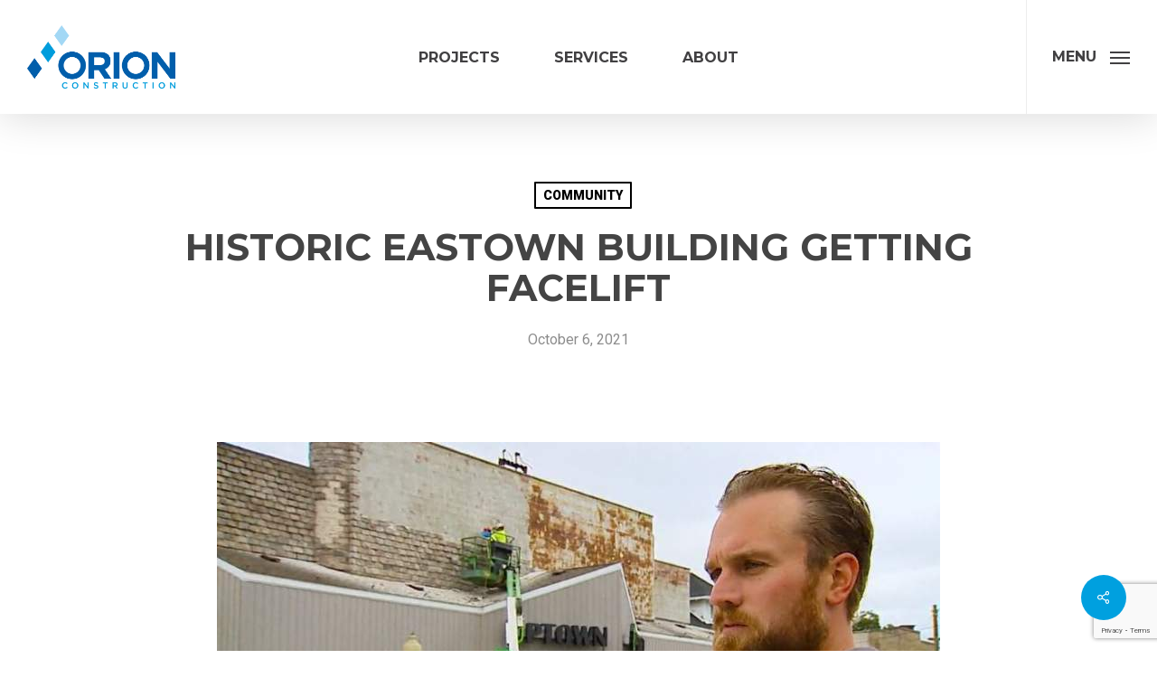

--- FILE ---
content_type: text/html; charset=UTF-8
request_url: https://orionbuilt.com/historic-eastown-building-getting-facelift/
body_size: 33546
content:
<!doctype html>
<html lang="en-US" class="no-js">
<head>
	<meta charset="UTF-8">
	<meta name="viewport" content="width=device-width, initial-scale=1, maximum-scale=5" /><meta name='robots' content='index, follow, max-image-preview:large, max-snippet:-1, max-video-preview:-1' />

	<!-- This site is optimized with the Yoast SEO plugin v26.8 - https://yoast.com/product/yoast-seo-wordpress/ -->
	<title>Historic Eastown Building Getting Facelift - Orion Construction</title>
	<link rel="canonical" href="https://orionbuilt.com/historic-eastown-building-getting-facelift/" />
	<meta property="og:locale" content="en_US" />
	<meta property="og:type" content="article" />
	<meta property="og:title" content="Historic Eastown Building Getting Facelift - Orion Construction" />
	<meta property="og:description" content="GRAND RAPIDS, Mich. (WOOD) — A little piece of Grand Rapids history is getting a facelift. Work began this week to update Eastown’s Uptown Church — the former Eastown Theater..." />
	<meta property="og:url" content="https://orionbuilt.com/historic-eastown-building-getting-facelift/" />
	<meta property="og:site_name" content="Orion Construction" />
	<meta property="article:published_time" content="2021-10-06T18:16:00+00:00" />
	<meta property="article:modified_time" content="2022-11-17T18:23:09+00:00" />
	<meta property="og:image" content="http://orionbuilt.com/wp-content/uploads/2022/11/PXL_20211005_181142676.webp" />
	<meta property="og:image:width" content="900" />
	<meta property="og:image:height" content="506" />
	<meta property="og:image:type" content="image/webp" />
	<meta name="author" content="mckenzie" />
	<meta name="twitter:card" content="summary_large_image" />
	<meta name="twitter:label1" content="Written by" />
	<meta name="twitter:data1" content="mckenzie" />
	<meta name="twitter:label2" content="Est. reading time" />
	<meta name="twitter:data2" content="3 minutes" />
	<script type="application/ld+json" class="yoast-schema-graph">{"@context":"https://schema.org","@graph":[{"@type":"Article","@id":"https://orionbuilt.com/historic-eastown-building-getting-facelift/#article","isPartOf":{"@id":"https://orionbuilt.com/historic-eastown-building-getting-facelift/"},"author":{"name":"mckenzie","@id":"https://orionbuilt.com/#/schema/person/7105072fc54949bfcf67160343df6471"},"headline":"Historic Eastown Building Getting Facelift","datePublished":"2021-10-06T18:16:00+00:00","dateModified":"2022-11-17T18:23:09+00:00","mainEntityOfPage":{"@id":"https://orionbuilt.com/historic-eastown-building-getting-facelift/"},"wordCount":450,"publisher":{"@id":"https://orionbuilt.com/#organization"},"image":{"@id":"https://orionbuilt.com/historic-eastown-building-getting-facelift/#primaryimage"},"thumbnailUrl":"https://orionbuilt.com/wp-content/uploads/2022/11/PXL_20211005_181142676.webp","articleSection":["Community"],"inLanguage":"en-US"},{"@type":"WebPage","@id":"https://orionbuilt.com/historic-eastown-building-getting-facelift/","url":"https://orionbuilt.com/historic-eastown-building-getting-facelift/","name":"Historic Eastown Building Getting Facelift - Orion Construction","isPartOf":{"@id":"https://orionbuilt.com/#website"},"primaryImageOfPage":{"@id":"https://orionbuilt.com/historic-eastown-building-getting-facelift/#primaryimage"},"image":{"@id":"https://orionbuilt.com/historic-eastown-building-getting-facelift/#primaryimage"},"thumbnailUrl":"https://orionbuilt.com/wp-content/uploads/2022/11/PXL_20211005_181142676.webp","datePublished":"2021-10-06T18:16:00+00:00","dateModified":"2022-11-17T18:23:09+00:00","breadcrumb":{"@id":"https://orionbuilt.com/historic-eastown-building-getting-facelift/#breadcrumb"},"inLanguage":"en-US","potentialAction":[{"@type":"ReadAction","target":["https://orionbuilt.com/historic-eastown-building-getting-facelift/"]}]},{"@type":"ImageObject","inLanguage":"en-US","@id":"https://orionbuilt.com/historic-eastown-building-getting-facelift/#primaryimage","url":"https://orionbuilt.com/wp-content/uploads/2022/11/PXL_20211005_181142676.webp","contentUrl":"https://orionbuilt.com/wp-content/uploads/2022/11/PXL_20211005_181142676.webp","width":900,"height":506},{"@type":"BreadcrumbList","@id":"https://orionbuilt.com/historic-eastown-building-getting-facelift/#breadcrumb","itemListElement":[{"@type":"ListItem","position":1,"name":"Home","item":"https://orionbuilt.com/"},{"@type":"ListItem","position":2,"name":"Historic Eastown Building Getting Facelift"}]},{"@type":"WebSite","@id":"https://orionbuilt.com/#website","url":"https://orionbuilt.com/","name":"Orion Construction","description":"","publisher":{"@id":"https://orionbuilt.com/#organization"},"potentialAction":[{"@type":"SearchAction","target":{"@type":"EntryPoint","urlTemplate":"https://orionbuilt.com/?s={search_term_string}"},"query-input":{"@type":"PropertyValueSpecification","valueRequired":true,"valueName":"search_term_string"}}],"inLanguage":"en-US"},{"@type":"Organization","@id":"https://orionbuilt.com/#organization","name":"Orion Construction","url":"https://orionbuilt.com/","logo":{"@type":"ImageObject","inLanguage":"en-US","@id":"https://orionbuilt.com/#/schema/logo/image/","url":"https://orionbuilt.com/wp-content/uploads/2022/12/Orion-White-Blue-Large.jpg","contentUrl":"https://orionbuilt.com/wp-content/uploads/2022/12/Orion-White-Blue-Large.jpg","width":936,"height":504,"caption":"Orion Construction"},"image":{"@id":"https://orionbuilt.com/#/schema/logo/image/"}},{"@type":"Person","@id":"https://orionbuilt.com/#/schema/person/7105072fc54949bfcf67160343df6471","name":"mckenzie","image":{"@type":"ImageObject","inLanguage":"en-US","@id":"https://orionbuilt.com/#/schema/person/image/","url":"https://secure.gravatar.com/avatar/3eacd35487f9bfd6e9dfa08190758e004c28550ecdd4be4db310397e1ddedfe2?s=96&d=mm&r=g","contentUrl":"https://secure.gravatar.com/avatar/3eacd35487f9bfd6e9dfa08190758e004c28550ecdd4be4db310397e1ddedfe2?s=96&d=mm&r=g","caption":"mckenzie"},"url":"https://orionbuilt.com/author/mckenzie/"}]}</script>
	<!-- / Yoast SEO plugin. -->


<link rel='dns-prefetch' href='//fonts.googleapis.com' />
<link rel="alternate" type="application/rss+xml" title="Orion Construction &raquo; Feed" href="https://orionbuilt.com/feed/" />
<link rel="alternate" type="application/rss+xml" title="Orion Construction &raquo; Comments Feed" href="https://orionbuilt.com/comments/feed/" />
<link rel="alternate" type="application/rss+xml" title="Orion Construction &raquo; Historic Eastown Building Getting Facelift Comments Feed" href="https://orionbuilt.com/historic-eastown-building-getting-facelift/feed/" />
<link rel="alternate" title="oEmbed (JSON)" type="application/json+oembed" href="https://orionbuilt.com/wp-json/oembed/1.0/embed?url=https%3A%2F%2Forionbuilt.com%2Fhistoric-eastown-building-getting-facelift%2F" />
<link rel="alternate" title="oEmbed (XML)" type="text/xml+oembed" href="https://orionbuilt.com/wp-json/oembed/1.0/embed?url=https%3A%2F%2Forionbuilt.com%2Fhistoric-eastown-building-getting-facelift%2F&#038;format=xml" />
<style id='wp-img-auto-sizes-contain-inline-css' type='text/css'>
img:is([sizes=auto i],[sizes^="auto," i]){contain-intrinsic-size:3000px 1500px}
/*# sourceURL=wp-img-auto-sizes-contain-inline-css */
</style>
<link rel='stylesheet' id='sbi_styles-css' href='https://orionbuilt.com/wp-content/plugins/instagram-feed/css/sbi-styles.min.css?ver=6.10.0' type='text/css' media='all' />
<style id='wp-emoji-styles-inline-css' type='text/css'>

	img.wp-smiley, img.emoji {
		display: inline !important;
		border: none !important;
		box-shadow: none !important;
		height: 1em !important;
		width: 1em !important;
		margin: 0 0.07em !important;
		vertical-align: -0.1em !important;
		background: none !important;
		padding: 0 !important;
	}
/*# sourceURL=wp-emoji-styles-inline-css */
</style>
<style id='wp-block-library-inline-css' type='text/css'>
:root{--wp-block-synced-color:#7a00df;--wp-block-synced-color--rgb:122,0,223;--wp-bound-block-color:var(--wp-block-synced-color);--wp-editor-canvas-background:#ddd;--wp-admin-theme-color:#007cba;--wp-admin-theme-color--rgb:0,124,186;--wp-admin-theme-color-darker-10:#006ba1;--wp-admin-theme-color-darker-10--rgb:0,107,160.5;--wp-admin-theme-color-darker-20:#005a87;--wp-admin-theme-color-darker-20--rgb:0,90,135;--wp-admin-border-width-focus:2px}@media (min-resolution:192dpi){:root{--wp-admin-border-width-focus:1.5px}}.wp-element-button{cursor:pointer}:root .has-very-light-gray-background-color{background-color:#eee}:root .has-very-dark-gray-background-color{background-color:#313131}:root .has-very-light-gray-color{color:#eee}:root .has-very-dark-gray-color{color:#313131}:root .has-vivid-green-cyan-to-vivid-cyan-blue-gradient-background{background:linear-gradient(135deg,#00d084,#0693e3)}:root .has-purple-crush-gradient-background{background:linear-gradient(135deg,#34e2e4,#4721fb 50%,#ab1dfe)}:root .has-hazy-dawn-gradient-background{background:linear-gradient(135deg,#faaca8,#dad0ec)}:root .has-subdued-olive-gradient-background{background:linear-gradient(135deg,#fafae1,#67a671)}:root .has-atomic-cream-gradient-background{background:linear-gradient(135deg,#fdd79a,#004a59)}:root .has-nightshade-gradient-background{background:linear-gradient(135deg,#330968,#31cdcf)}:root .has-midnight-gradient-background{background:linear-gradient(135deg,#020381,#2874fc)}:root{--wp--preset--font-size--normal:16px;--wp--preset--font-size--huge:42px}.has-regular-font-size{font-size:1em}.has-larger-font-size{font-size:2.625em}.has-normal-font-size{font-size:var(--wp--preset--font-size--normal)}.has-huge-font-size{font-size:var(--wp--preset--font-size--huge)}.has-text-align-center{text-align:center}.has-text-align-left{text-align:left}.has-text-align-right{text-align:right}.has-fit-text{white-space:nowrap!important}#end-resizable-editor-section{display:none}.aligncenter{clear:both}.items-justified-left{justify-content:flex-start}.items-justified-center{justify-content:center}.items-justified-right{justify-content:flex-end}.items-justified-space-between{justify-content:space-between}.screen-reader-text{border:0;clip-path:inset(50%);height:1px;margin:-1px;overflow:hidden;padding:0;position:absolute;width:1px;word-wrap:normal!important}.screen-reader-text:focus{background-color:#ddd;clip-path:none;color:#444;display:block;font-size:1em;height:auto;left:5px;line-height:normal;padding:15px 23px 14px;text-decoration:none;top:5px;width:auto;z-index:100000}html :where(.has-border-color){border-style:solid}html :where([style*=border-top-color]){border-top-style:solid}html :where([style*=border-right-color]){border-right-style:solid}html :where([style*=border-bottom-color]){border-bottom-style:solid}html :where([style*=border-left-color]){border-left-style:solid}html :where([style*=border-width]){border-style:solid}html :where([style*=border-top-width]){border-top-style:solid}html :where([style*=border-right-width]){border-right-style:solid}html :where([style*=border-bottom-width]){border-bottom-style:solid}html :where([style*=border-left-width]){border-left-style:solid}html :where(img[class*=wp-image-]){height:auto;max-width:100%}:where(figure){margin:0 0 1em}html :where(.is-position-sticky){--wp-admin--admin-bar--position-offset:var(--wp-admin--admin-bar--height,0px)}@media screen and (max-width:600px){html :where(.is-position-sticky){--wp-admin--admin-bar--position-offset:0px}}

/*# sourceURL=wp-block-library-inline-css */
</style><style id='wp-block-button-inline-css' type='text/css'>
.wp-block-button__link{align-content:center;box-sizing:border-box;cursor:pointer;display:inline-block;height:100%;text-align:center;word-break:break-word}.wp-block-button__link.aligncenter{text-align:center}.wp-block-button__link.alignright{text-align:right}:where(.wp-block-button__link){border-radius:9999px;box-shadow:none;padding:calc(.667em + 2px) calc(1.333em + 2px);text-decoration:none}.wp-block-button[style*=text-decoration] .wp-block-button__link{text-decoration:inherit}.wp-block-buttons>.wp-block-button.has-custom-width{max-width:none}.wp-block-buttons>.wp-block-button.has-custom-width .wp-block-button__link{width:100%}.wp-block-buttons>.wp-block-button.has-custom-font-size .wp-block-button__link{font-size:inherit}.wp-block-buttons>.wp-block-button.wp-block-button__width-25{width:calc(25% - var(--wp--style--block-gap, .5em)*.75)}.wp-block-buttons>.wp-block-button.wp-block-button__width-50{width:calc(50% - var(--wp--style--block-gap, .5em)*.5)}.wp-block-buttons>.wp-block-button.wp-block-button__width-75{width:calc(75% - var(--wp--style--block-gap, .5em)*.25)}.wp-block-buttons>.wp-block-button.wp-block-button__width-100{flex-basis:100%;width:100%}.wp-block-buttons.is-vertical>.wp-block-button.wp-block-button__width-25{width:25%}.wp-block-buttons.is-vertical>.wp-block-button.wp-block-button__width-50{width:50%}.wp-block-buttons.is-vertical>.wp-block-button.wp-block-button__width-75{width:75%}.wp-block-button.is-style-squared,.wp-block-button__link.wp-block-button.is-style-squared{border-radius:0}.wp-block-button.no-border-radius,.wp-block-button__link.no-border-radius{border-radius:0!important}:root :where(.wp-block-button .wp-block-button__link.is-style-outline),:root :where(.wp-block-button.is-style-outline>.wp-block-button__link){border:2px solid;padding:.667em 1.333em}:root :where(.wp-block-button .wp-block-button__link.is-style-outline:not(.has-text-color)),:root :where(.wp-block-button.is-style-outline>.wp-block-button__link:not(.has-text-color)){color:currentColor}:root :where(.wp-block-button .wp-block-button__link.is-style-outline:not(.has-background)),:root :where(.wp-block-button.is-style-outline>.wp-block-button__link:not(.has-background)){background-color:initial;background-image:none}
/*# sourceURL=https://orionbuilt.com/wp-includes/blocks/button/style.min.css */
</style>
<style id='wp-block-image-inline-css' type='text/css'>
.wp-block-image>a,.wp-block-image>figure>a{display:inline-block}.wp-block-image img{box-sizing:border-box;height:auto;max-width:100%;vertical-align:bottom}@media not (prefers-reduced-motion){.wp-block-image img.hide{visibility:hidden}.wp-block-image img.show{animation:show-content-image .4s}}.wp-block-image[style*=border-radius] img,.wp-block-image[style*=border-radius]>a{border-radius:inherit}.wp-block-image.has-custom-border img{box-sizing:border-box}.wp-block-image.aligncenter{text-align:center}.wp-block-image.alignfull>a,.wp-block-image.alignwide>a{width:100%}.wp-block-image.alignfull img,.wp-block-image.alignwide img{height:auto;width:100%}.wp-block-image .aligncenter,.wp-block-image .alignleft,.wp-block-image .alignright,.wp-block-image.aligncenter,.wp-block-image.alignleft,.wp-block-image.alignright{display:table}.wp-block-image .aligncenter>figcaption,.wp-block-image .alignleft>figcaption,.wp-block-image .alignright>figcaption,.wp-block-image.aligncenter>figcaption,.wp-block-image.alignleft>figcaption,.wp-block-image.alignright>figcaption{caption-side:bottom;display:table-caption}.wp-block-image .alignleft{float:left;margin:.5em 1em .5em 0}.wp-block-image .alignright{float:right;margin:.5em 0 .5em 1em}.wp-block-image .aligncenter{margin-left:auto;margin-right:auto}.wp-block-image :where(figcaption){margin-bottom:1em;margin-top:.5em}.wp-block-image.is-style-circle-mask img{border-radius:9999px}@supports ((-webkit-mask-image:none) or (mask-image:none)) or (-webkit-mask-image:none){.wp-block-image.is-style-circle-mask img{border-radius:0;-webkit-mask-image:url('data:image/svg+xml;utf8,<svg viewBox="0 0 100 100" xmlns="http://www.w3.org/2000/svg"><circle cx="50" cy="50" r="50"/></svg>');mask-image:url('data:image/svg+xml;utf8,<svg viewBox="0 0 100 100" xmlns="http://www.w3.org/2000/svg"><circle cx="50" cy="50" r="50"/></svg>');mask-mode:alpha;-webkit-mask-position:center;mask-position:center;-webkit-mask-repeat:no-repeat;mask-repeat:no-repeat;-webkit-mask-size:contain;mask-size:contain}}:root :where(.wp-block-image.is-style-rounded img,.wp-block-image .is-style-rounded img){border-radius:9999px}.wp-block-image figure{margin:0}.wp-lightbox-container{display:flex;flex-direction:column;position:relative}.wp-lightbox-container img{cursor:zoom-in}.wp-lightbox-container img:hover+button{opacity:1}.wp-lightbox-container button{align-items:center;backdrop-filter:blur(16px) saturate(180%);background-color:#5a5a5a40;border:none;border-radius:4px;cursor:zoom-in;display:flex;height:20px;justify-content:center;opacity:0;padding:0;position:absolute;right:16px;text-align:center;top:16px;width:20px;z-index:100}@media not (prefers-reduced-motion){.wp-lightbox-container button{transition:opacity .2s ease}}.wp-lightbox-container button:focus-visible{outline:3px auto #5a5a5a40;outline:3px auto -webkit-focus-ring-color;outline-offset:3px}.wp-lightbox-container button:hover{cursor:pointer;opacity:1}.wp-lightbox-container button:focus{opacity:1}.wp-lightbox-container button:focus,.wp-lightbox-container button:hover,.wp-lightbox-container button:not(:hover):not(:active):not(.has-background){background-color:#5a5a5a40;border:none}.wp-lightbox-overlay{box-sizing:border-box;cursor:zoom-out;height:100vh;left:0;overflow:hidden;position:fixed;top:0;visibility:hidden;width:100%;z-index:100000}.wp-lightbox-overlay .close-button{align-items:center;cursor:pointer;display:flex;justify-content:center;min-height:40px;min-width:40px;padding:0;position:absolute;right:calc(env(safe-area-inset-right) + 16px);top:calc(env(safe-area-inset-top) + 16px);z-index:5000000}.wp-lightbox-overlay .close-button:focus,.wp-lightbox-overlay .close-button:hover,.wp-lightbox-overlay .close-button:not(:hover):not(:active):not(.has-background){background:none;border:none}.wp-lightbox-overlay .lightbox-image-container{height:var(--wp--lightbox-container-height);left:50%;overflow:hidden;position:absolute;top:50%;transform:translate(-50%,-50%);transform-origin:top left;width:var(--wp--lightbox-container-width);z-index:9999999999}.wp-lightbox-overlay .wp-block-image{align-items:center;box-sizing:border-box;display:flex;height:100%;justify-content:center;margin:0;position:relative;transform-origin:0 0;width:100%;z-index:3000000}.wp-lightbox-overlay .wp-block-image img{height:var(--wp--lightbox-image-height);min-height:var(--wp--lightbox-image-height);min-width:var(--wp--lightbox-image-width);width:var(--wp--lightbox-image-width)}.wp-lightbox-overlay .wp-block-image figcaption{display:none}.wp-lightbox-overlay button{background:none;border:none}.wp-lightbox-overlay .scrim{background-color:#fff;height:100%;opacity:.9;position:absolute;width:100%;z-index:2000000}.wp-lightbox-overlay.active{visibility:visible}@media not (prefers-reduced-motion){.wp-lightbox-overlay.active{animation:turn-on-visibility .25s both}.wp-lightbox-overlay.active img{animation:turn-on-visibility .35s both}.wp-lightbox-overlay.show-closing-animation:not(.active){animation:turn-off-visibility .35s both}.wp-lightbox-overlay.show-closing-animation:not(.active) img{animation:turn-off-visibility .25s both}.wp-lightbox-overlay.zoom.active{animation:none;opacity:1;visibility:visible}.wp-lightbox-overlay.zoom.active .lightbox-image-container{animation:lightbox-zoom-in .4s}.wp-lightbox-overlay.zoom.active .lightbox-image-container img{animation:none}.wp-lightbox-overlay.zoom.active .scrim{animation:turn-on-visibility .4s forwards}.wp-lightbox-overlay.zoom.show-closing-animation:not(.active){animation:none}.wp-lightbox-overlay.zoom.show-closing-animation:not(.active) .lightbox-image-container{animation:lightbox-zoom-out .4s}.wp-lightbox-overlay.zoom.show-closing-animation:not(.active) .lightbox-image-container img{animation:none}.wp-lightbox-overlay.zoom.show-closing-animation:not(.active) .scrim{animation:turn-off-visibility .4s forwards}}@keyframes show-content-image{0%{visibility:hidden}99%{visibility:hidden}to{visibility:visible}}@keyframes turn-on-visibility{0%{opacity:0}to{opacity:1}}@keyframes turn-off-visibility{0%{opacity:1;visibility:visible}99%{opacity:0;visibility:visible}to{opacity:0;visibility:hidden}}@keyframes lightbox-zoom-in{0%{transform:translate(calc((-100vw + var(--wp--lightbox-scrollbar-width))/2 + var(--wp--lightbox-initial-left-position)),calc(-50vh + var(--wp--lightbox-initial-top-position))) scale(var(--wp--lightbox-scale))}to{transform:translate(-50%,-50%) scale(1)}}@keyframes lightbox-zoom-out{0%{transform:translate(-50%,-50%) scale(1);visibility:visible}99%{visibility:visible}to{transform:translate(calc((-100vw + var(--wp--lightbox-scrollbar-width))/2 + var(--wp--lightbox-initial-left-position)),calc(-50vh + var(--wp--lightbox-initial-top-position))) scale(var(--wp--lightbox-scale));visibility:hidden}}
/*# sourceURL=https://orionbuilt.com/wp-includes/blocks/image/style.min.css */
</style>
<style id='wp-block-buttons-inline-css' type='text/css'>
.wp-block-buttons{box-sizing:border-box}.wp-block-buttons.is-vertical{flex-direction:column}.wp-block-buttons.is-vertical>.wp-block-button:last-child{margin-bottom:0}.wp-block-buttons>.wp-block-button{display:inline-block;margin:0}.wp-block-buttons.is-content-justification-left{justify-content:flex-start}.wp-block-buttons.is-content-justification-left.is-vertical{align-items:flex-start}.wp-block-buttons.is-content-justification-center{justify-content:center}.wp-block-buttons.is-content-justification-center.is-vertical{align-items:center}.wp-block-buttons.is-content-justification-right{justify-content:flex-end}.wp-block-buttons.is-content-justification-right.is-vertical{align-items:flex-end}.wp-block-buttons.is-content-justification-space-between{justify-content:space-between}.wp-block-buttons.aligncenter{text-align:center}.wp-block-buttons:not(.is-content-justification-space-between,.is-content-justification-right,.is-content-justification-left,.is-content-justification-center) .wp-block-button.aligncenter{margin-left:auto;margin-right:auto;width:100%}.wp-block-buttons[style*=text-decoration] .wp-block-button,.wp-block-buttons[style*=text-decoration] .wp-block-button__link{text-decoration:inherit}.wp-block-buttons.has-custom-font-size .wp-block-button__link{font-size:inherit}.wp-block-buttons .wp-block-button__link{width:100%}.wp-block-button.aligncenter{text-align:center}
/*# sourceURL=https://orionbuilt.com/wp-includes/blocks/buttons/style.min.css */
</style>
<style id='wp-block-social-links-inline-css' type='text/css'>
.wp-block-social-links{background:none;box-sizing:border-box;margin-left:0;padding-left:0;padding-right:0;text-indent:0}.wp-block-social-links .wp-social-link a,.wp-block-social-links .wp-social-link a:hover{border-bottom:0;box-shadow:none;text-decoration:none}.wp-block-social-links .wp-social-link svg{height:1em;width:1em}.wp-block-social-links .wp-social-link span:not(.screen-reader-text){font-size:.65em;margin-left:.5em;margin-right:.5em}.wp-block-social-links.has-small-icon-size{font-size:16px}.wp-block-social-links,.wp-block-social-links.has-normal-icon-size{font-size:24px}.wp-block-social-links.has-large-icon-size{font-size:36px}.wp-block-social-links.has-huge-icon-size{font-size:48px}.wp-block-social-links.aligncenter{display:flex;justify-content:center}.wp-block-social-links.alignright{justify-content:flex-end}.wp-block-social-link{border-radius:9999px;display:block}@media not (prefers-reduced-motion){.wp-block-social-link{transition:transform .1s ease}}.wp-block-social-link{height:auto}.wp-block-social-link a{align-items:center;display:flex;line-height:0}.wp-block-social-link:hover{transform:scale(1.1)}.wp-block-social-links .wp-block-social-link.wp-social-link{display:inline-block;margin:0;padding:0}.wp-block-social-links .wp-block-social-link.wp-social-link .wp-block-social-link-anchor,.wp-block-social-links .wp-block-social-link.wp-social-link .wp-block-social-link-anchor svg,.wp-block-social-links .wp-block-social-link.wp-social-link .wp-block-social-link-anchor:active,.wp-block-social-links .wp-block-social-link.wp-social-link .wp-block-social-link-anchor:hover,.wp-block-social-links .wp-block-social-link.wp-social-link .wp-block-social-link-anchor:visited{color:currentColor;fill:currentColor}:where(.wp-block-social-links:not(.is-style-logos-only)) .wp-social-link{background-color:#f0f0f0;color:#444}:where(.wp-block-social-links:not(.is-style-logos-only)) .wp-social-link-amazon{background-color:#f90;color:#fff}:where(.wp-block-social-links:not(.is-style-logos-only)) .wp-social-link-bandcamp{background-color:#1ea0c3;color:#fff}:where(.wp-block-social-links:not(.is-style-logos-only)) .wp-social-link-behance{background-color:#0757fe;color:#fff}:where(.wp-block-social-links:not(.is-style-logos-only)) .wp-social-link-bluesky{background-color:#0a7aff;color:#fff}:where(.wp-block-social-links:not(.is-style-logos-only)) .wp-social-link-codepen{background-color:#1e1f26;color:#fff}:where(.wp-block-social-links:not(.is-style-logos-only)) .wp-social-link-deviantart{background-color:#02e49b;color:#fff}:where(.wp-block-social-links:not(.is-style-logos-only)) .wp-social-link-discord{background-color:#5865f2;color:#fff}:where(.wp-block-social-links:not(.is-style-logos-only)) .wp-social-link-dribbble{background-color:#e94c89;color:#fff}:where(.wp-block-social-links:not(.is-style-logos-only)) .wp-social-link-dropbox{background-color:#4280ff;color:#fff}:where(.wp-block-social-links:not(.is-style-logos-only)) .wp-social-link-etsy{background-color:#f45800;color:#fff}:where(.wp-block-social-links:not(.is-style-logos-only)) .wp-social-link-facebook{background-color:#0866ff;color:#fff}:where(.wp-block-social-links:not(.is-style-logos-only)) .wp-social-link-fivehundredpx{background-color:#000;color:#fff}:where(.wp-block-social-links:not(.is-style-logos-only)) .wp-social-link-flickr{background-color:#0461dd;color:#fff}:where(.wp-block-social-links:not(.is-style-logos-only)) .wp-social-link-foursquare{background-color:#e65678;color:#fff}:where(.wp-block-social-links:not(.is-style-logos-only)) .wp-social-link-github{background-color:#24292d;color:#fff}:where(.wp-block-social-links:not(.is-style-logos-only)) .wp-social-link-goodreads{background-color:#eceadd;color:#382110}:where(.wp-block-social-links:not(.is-style-logos-only)) .wp-social-link-google{background-color:#ea4434;color:#fff}:where(.wp-block-social-links:not(.is-style-logos-only)) .wp-social-link-gravatar{background-color:#1d4fc4;color:#fff}:where(.wp-block-social-links:not(.is-style-logos-only)) .wp-social-link-instagram{background-color:#f00075;color:#fff}:where(.wp-block-social-links:not(.is-style-logos-only)) .wp-social-link-lastfm{background-color:#e21b24;color:#fff}:where(.wp-block-social-links:not(.is-style-logos-only)) .wp-social-link-linkedin{background-color:#0d66c2;color:#fff}:where(.wp-block-social-links:not(.is-style-logos-only)) .wp-social-link-mastodon{background-color:#3288d4;color:#fff}:where(.wp-block-social-links:not(.is-style-logos-only)) .wp-social-link-medium{background-color:#000;color:#fff}:where(.wp-block-social-links:not(.is-style-logos-only)) .wp-social-link-meetup{background-color:#f6405f;color:#fff}:where(.wp-block-social-links:not(.is-style-logos-only)) .wp-social-link-patreon{background-color:#000;color:#fff}:where(.wp-block-social-links:not(.is-style-logos-only)) .wp-social-link-pinterest{background-color:#e60122;color:#fff}:where(.wp-block-social-links:not(.is-style-logos-only)) .wp-social-link-pocket{background-color:#ef4155;color:#fff}:where(.wp-block-social-links:not(.is-style-logos-only)) .wp-social-link-reddit{background-color:#ff4500;color:#fff}:where(.wp-block-social-links:not(.is-style-logos-only)) .wp-social-link-skype{background-color:#0478d7;color:#fff}:where(.wp-block-social-links:not(.is-style-logos-only)) .wp-social-link-snapchat{background-color:#fefc00;color:#fff;stroke:#000}:where(.wp-block-social-links:not(.is-style-logos-only)) .wp-social-link-soundcloud{background-color:#ff5600;color:#fff}:where(.wp-block-social-links:not(.is-style-logos-only)) .wp-social-link-spotify{background-color:#1bd760;color:#fff}:where(.wp-block-social-links:not(.is-style-logos-only)) .wp-social-link-telegram{background-color:#2aabee;color:#fff}:where(.wp-block-social-links:not(.is-style-logos-only)) .wp-social-link-threads{background-color:#000;color:#fff}:where(.wp-block-social-links:not(.is-style-logos-only)) .wp-social-link-tiktok{background-color:#000;color:#fff}:where(.wp-block-social-links:not(.is-style-logos-only)) .wp-social-link-tumblr{background-color:#011835;color:#fff}:where(.wp-block-social-links:not(.is-style-logos-only)) .wp-social-link-twitch{background-color:#6440a4;color:#fff}:where(.wp-block-social-links:not(.is-style-logos-only)) .wp-social-link-twitter{background-color:#1da1f2;color:#fff}:where(.wp-block-social-links:not(.is-style-logos-only)) .wp-social-link-vimeo{background-color:#1eb7ea;color:#fff}:where(.wp-block-social-links:not(.is-style-logos-only)) .wp-social-link-vk{background-color:#4680c2;color:#fff}:where(.wp-block-social-links:not(.is-style-logos-only)) .wp-social-link-wordpress{background-color:#3499cd;color:#fff}:where(.wp-block-social-links:not(.is-style-logos-only)) .wp-social-link-whatsapp{background-color:#25d366;color:#fff}:where(.wp-block-social-links:not(.is-style-logos-only)) .wp-social-link-x{background-color:#000;color:#fff}:where(.wp-block-social-links:not(.is-style-logos-only)) .wp-social-link-yelp{background-color:#d32422;color:#fff}:where(.wp-block-social-links:not(.is-style-logos-only)) .wp-social-link-youtube{background-color:red;color:#fff}:where(.wp-block-social-links.is-style-logos-only) .wp-social-link{background:none}:where(.wp-block-social-links.is-style-logos-only) .wp-social-link svg{height:1.25em;width:1.25em}:where(.wp-block-social-links.is-style-logos-only) .wp-social-link-amazon{color:#f90}:where(.wp-block-social-links.is-style-logos-only) .wp-social-link-bandcamp{color:#1ea0c3}:where(.wp-block-social-links.is-style-logos-only) .wp-social-link-behance{color:#0757fe}:where(.wp-block-social-links.is-style-logos-only) .wp-social-link-bluesky{color:#0a7aff}:where(.wp-block-social-links.is-style-logos-only) .wp-social-link-codepen{color:#1e1f26}:where(.wp-block-social-links.is-style-logos-only) .wp-social-link-deviantart{color:#02e49b}:where(.wp-block-social-links.is-style-logos-only) .wp-social-link-discord{color:#5865f2}:where(.wp-block-social-links.is-style-logos-only) .wp-social-link-dribbble{color:#e94c89}:where(.wp-block-social-links.is-style-logos-only) .wp-social-link-dropbox{color:#4280ff}:where(.wp-block-social-links.is-style-logos-only) .wp-social-link-etsy{color:#f45800}:where(.wp-block-social-links.is-style-logos-only) .wp-social-link-facebook{color:#0866ff}:where(.wp-block-social-links.is-style-logos-only) .wp-social-link-fivehundredpx{color:#000}:where(.wp-block-social-links.is-style-logos-only) .wp-social-link-flickr{color:#0461dd}:where(.wp-block-social-links.is-style-logos-only) .wp-social-link-foursquare{color:#e65678}:where(.wp-block-social-links.is-style-logos-only) .wp-social-link-github{color:#24292d}:where(.wp-block-social-links.is-style-logos-only) .wp-social-link-goodreads{color:#382110}:where(.wp-block-social-links.is-style-logos-only) .wp-social-link-google{color:#ea4434}:where(.wp-block-social-links.is-style-logos-only) .wp-social-link-gravatar{color:#1d4fc4}:where(.wp-block-social-links.is-style-logos-only) .wp-social-link-instagram{color:#f00075}:where(.wp-block-social-links.is-style-logos-only) .wp-social-link-lastfm{color:#e21b24}:where(.wp-block-social-links.is-style-logos-only) .wp-social-link-linkedin{color:#0d66c2}:where(.wp-block-social-links.is-style-logos-only) .wp-social-link-mastodon{color:#3288d4}:where(.wp-block-social-links.is-style-logos-only) .wp-social-link-medium{color:#000}:where(.wp-block-social-links.is-style-logos-only) .wp-social-link-meetup{color:#f6405f}:where(.wp-block-social-links.is-style-logos-only) .wp-social-link-patreon{color:#000}:where(.wp-block-social-links.is-style-logos-only) .wp-social-link-pinterest{color:#e60122}:where(.wp-block-social-links.is-style-logos-only) .wp-social-link-pocket{color:#ef4155}:where(.wp-block-social-links.is-style-logos-only) .wp-social-link-reddit{color:#ff4500}:where(.wp-block-social-links.is-style-logos-only) .wp-social-link-skype{color:#0478d7}:where(.wp-block-social-links.is-style-logos-only) .wp-social-link-snapchat{color:#fff;stroke:#000}:where(.wp-block-social-links.is-style-logos-only) .wp-social-link-soundcloud{color:#ff5600}:where(.wp-block-social-links.is-style-logos-only) .wp-social-link-spotify{color:#1bd760}:where(.wp-block-social-links.is-style-logos-only) .wp-social-link-telegram{color:#2aabee}:where(.wp-block-social-links.is-style-logos-only) .wp-social-link-threads{color:#000}:where(.wp-block-social-links.is-style-logos-only) .wp-social-link-tiktok{color:#000}:where(.wp-block-social-links.is-style-logos-only) .wp-social-link-tumblr{color:#011835}:where(.wp-block-social-links.is-style-logos-only) .wp-social-link-twitch{color:#6440a4}:where(.wp-block-social-links.is-style-logos-only) .wp-social-link-twitter{color:#1da1f2}:where(.wp-block-social-links.is-style-logos-only) .wp-social-link-vimeo{color:#1eb7ea}:where(.wp-block-social-links.is-style-logos-only) .wp-social-link-vk{color:#4680c2}:where(.wp-block-social-links.is-style-logos-only) .wp-social-link-whatsapp{color:#25d366}:where(.wp-block-social-links.is-style-logos-only) .wp-social-link-wordpress{color:#3499cd}:where(.wp-block-social-links.is-style-logos-only) .wp-social-link-x{color:#000}:where(.wp-block-social-links.is-style-logos-only) .wp-social-link-yelp{color:#d32422}:where(.wp-block-social-links.is-style-logos-only) .wp-social-link-youtube{color:red}.wp-block-social-links.is-style-pill-shape .wp-social-link{width:auto}:root :where(.wp-block-social-links .wp-social-link a){padding:.25em}:root :where(.wp-block-social-links.is-style-logos-only .wp-social-link a){padding:0}:root :where(.wp-block-social-links.is-style-pill-shape .wp-social-link a){padding-left:.6666666667em;padding-right:.6666666667em}.wp-block-social-links:not(.has-icon-color):not(.has-icon-background-color) .wp-social-link-snapchat .wp-block-social-link-label{color:#000}
/*# sourceURL=https://orionbuilt.com/wp-includes/blocks/social-links/style.min.css */
</style>
<style id='global-styles-inline-css' type='text/css'>
:root{--wp--preset--aspect-ratio--square: 1;--wp--preset--aspect-ratio--4-3: 4/3;--wp--preset--aspect-ratio--3-4: 3/4;--wp--preset--aspect-ratio--3-2: 3/2;--wp--preset--aspect-ratio--2-3: 2/3;--wp--preset--aspect-ratio--16-9: 16/9;--wp--preset--aspect-ratio--9-16: 9/16;--wp--preset--color--black: #000000;--wp--preset--color--cyan-bluish-gray: #abb8c3;--wp--preset--color--white: #ffffff;--wp--preset--color--pale-pink: #f78da7;--wp--preset--color--vivid-red: #cf2e2e;--wp--preset--color--luminous-vivid-orange: #ff6900;--wp--preset--color--luminous-vivid-amber: #fcb900;--wp--preset--color--light-green-cyan: #7bdcb5;--wp--preset--color--vivid-green-cyan: #00d084;--wp--preset--color--pale-cyan-blue: #8ed1fc;--wp--preset--color--vivid-cyan-blue: #0693e3;--wp--preset--color--vivid-purple: #9b51e0;--wp--preset--gradient--vivid-cyan-blue-to-vivid-purple: linear-gradient(135deg,rgb(6,147,227) 0%,rgb(155,81,224) 100%);--wp--preset--gradient--light-green-cyan-to-vivid-green-cyan: linear-gradient(135deg,rgb(122,220,180) 0%,rgb(0,208,130) 100%);--wp--preset--gradient--luminous-vivid-amber-to-luminous-vivid-orange: linear-gradient(135deg,rgb(252,185,0) 0%,rgb(255,105,0) 100%);--wp--preset--gradient--luminous-vivid-orange-to-vivid-red: linear-gradient(135deg,rgb(255,105,0) 0%,rgb(207,46,46) 100%);--wp--preset--gradient--very-light-gray-to-cyan-bluish-gray: linear-gradient(135deg,rgb(238,238,238) 0%,rgb(169,184,195) 100%);--wp--preset--gradient--cool-to-warm-spectrum: linear-gradient(135deg,rgb(74,234,220) 0%,rgb(151,120,209) 20%,rgb(207,42,186) 40%,rgb(238,44,130) 60%,rgb(251,105,98) 80%,rgb(254,248,76) 100%);--wp--preset--gradient--blush-light-purple: linear-gradient(135deg,rgb(255,206,236) 0%,rgb(152,150,240) 100%);--wp--preset--gradient--blush-bordeaux: linear-gradient(135deg,rgb(254,205,165) 0%,rgb(254,45,45) 50%,rgb(107,0,62) 100%);--wp--preset--gradient--luminous-dusk: linear-gradient(135deg,rgb(255,203,112) 0%,rgb(199,81,192) 50%,rgb(65,88,208) 100%);--wp--preset--gradient--pale-ocean: linear-gradient(135deg,rgb(255,245,203) 0%,rgb(182,227,212) 50%,rgb(51,167,181) 100%);--wp--preset--gradient--electric-grass: linear-gradient(135deg,rgb(202,248,128) 0%,rgb(113,206,126) 100%);--wp--preset--gradient--midnight: linear-gradient(135deg,rgb(2,3,129) 0%,rgb(40,116,252) 100%);--wp--preset--font-size--small: 13px;--wp--preset--font-size--medium: 20px;--wp--preset--font-size--large: 36px;--wp--preset--font-size--x-large: 42px;--wp--preset--spacing--20: 0.44rem;--wp--preset--spacing--30: 0.67rem;--wp--preset--spacing--40: 1rem;--wp--preset--spacing--50: 1.5rem;--wp--preset--spacing--60: 2.25rem;--wp--preset--spacing--70: 3.38rem;--wp--preset--spacing--80: 5.06rem;--wp--preset--shadow--natural: 6px 6px 9px rgba(0, 0, 0, 0.2);--wp--preset--shadow--deep: 12px 12px 50px rgba(0, 0, 0, 0.4);--wp--preset--shadow--sharp: 6px 6px 0px rgba(0, 0, 0, 0.2);--wp--preset--shadow--outlined: 6px 6px 0px -3px rgb(255, 255, 255), 6px 6px rgb(0, 0, 0);--wp--preset--shadow--crisp: 6px 6px 0px rgb(0, 0, 0);}:root { --wp--style--global--content-size: 1300px;--wp--style--global--wide-size: 1300px; }:where(body) { margin: 0; }.wp-site-blocks > .alignleft { float: left; margin-right: 2em; }.wp-site-blocks > .alignright { float: right; margin-left: 2em; }.wp-site-blocks > .aligncenter { justify-content: center; margin-left: auto; margin-right: auto; }:where(.is-layout-flex){gap: 0.5em;}:where(.is-layout-grid){gap: 0.5em;}.is-layout-flow > .alignleft{float: left;margin-inline-start: 0;margin-inline-end: 2em;}.is-layout-flow > .alignright{float: right;margin-inline-start: 2em;margin-inline-end: 0;}.is-layout-flow > .aligncenter{margin-left: auto !important;margin-right: auto !important;}.is-layout-constrained > .alignleft{float: left;margin-inline-start: 0;margin-inline-end: 2em;}.is-layout-constrained > .alignright{float: right;margin-inline-start: 2em;margin-inline-end: 0;}.is-layout-constrained > .aligncenter{margin-left: auto !important;margin-right: auto !important;}.is-layout-constrained > :where(:not(.alignleft):not(.alignright):not(.alignfull)){max-width: var(--wp--style--global--content-size);margin-left: auto !important;margin-right: auto !important;}.is-layout-constrained > .alignwide{max-width: var(--wp--style--global--wide-size);}body .is-layout-flex{display: flex;}.is-layout-flex{flex-wrap: wrap;align-items: center;}.is-layout-flex > :is(*, div){margin: 0;}body .is-layout-grid{display: grid;}.is-layout-grid > :is(*, div){margin: 0;}body{padding-top: 0px;padding-right: 0px;padding-bottom: 0px;padding-left: 0px;}:root :where(.wp-element-button, .wp-block-button__link){background-color: #32373c;border-width: 0;color: #fff;font-family: inherit;font-size: inherit;font-style: inherit;font-weight: inherit;letter-spacing: inherit;line-height: inherit;padding-top: calc(0.667em + 2px);padding-right: calc(1.333em + 2px);padding-bottom: calc(0.667em + 2px);padding-left: calc(1.333em + 2px);text-decoration: none;text-transform: inherit;}.has-black-color{color: var(--wp--preset--color--black) !important;}.has-cyan-bluish-gray-color{color: var(--wp--preset--color--cyan-bluish-gray) !important;}.has-white-color{color: var(--wp--preset--color--white) !important;}.has-pale-pink-color{color: var(--wp--preset--color--pale-pink) !important;}.has-vivid-red-color{color: var(--wp--preset--color--vivid-red) !important;}.has-luminous-vivid-orange-color{color: var(--wp--preset--color--luminous-vivid-orange) !important;}.has-luminous-vivid-amber-color{color: var(--wp--preset--color--luminous-vivid-amber) !important;}.has-light-green-cyan-color{color: var(--wp--preset--color--light-green-cyan) !important;}.has-vivid-green-cyan-color{color: var(--wp--preset--color--vivid-green-cyan) !important;}.has-pale-cyan-blue-color{color: var(--wp--preset--color--pale-cyan-blue) !important;}.has-vivid-cyan-blue-color{color: var(--wp--preset--color--vivid-cyan-blue) !important;}.has-vivid-purple-color{color: var(--wp--preset--color--vivid-purple) !important;}.has-black-background-color{background-color: var(--wp--preset--color--black) !important;}.has-cyan-bluish-gray-background-color{background-color: var(--wp--preset--color--cyan-bluish-gray) !important;}.has-white-background-color{background-color: var(--wp--preset--color--white) !important;}.has-pale-pink-background-color{background-color: var(--wp--preset--color--pale-pink) !important;}.has-vivid-red-background-color{background-color: var(--wp--preset--color--vivid-red) !important;}.has-luminous-vivid-orange-background-color{background-color: var(--wp--preset--color--luminous-vivid-orange) !important;}.has-luminous-vivid-amber-background-color{background-color: var(--wp--preset--color--luminous-vivid-amber) !important;}.has-light-green-cyan-background-color{background-color: var(--wp--preset--color--light-green-cyan) !important;}.has-vivid-green-cyan-background-color{background-color: var(--wp--preset--color--vivid-green-cyan) !important;}.has-pale-cyan-blue-background-color{background-color: var(--wp--preset--color--pale-cyan-blue) !important;}.has-vivid-cyan-blue-background-color{background-color: var(--wp--preset--color--vivid-cyan-blue) !important;}.has-vivid-purple-background-color{background-color: var(--wp--preset--color--vivid-purple) !important;}.has-black-border-color{border-color: var(--wp--preset--color--black) !important;}.has-cyan-bluish-gray-border-color{border-color: var(--wp--preset--color--cyan-bluish-gray) !important;}.has-white-border-color{border-color: var(--wp--preset--color--white) !important;}.has-pale-pink-border-color{border-color: var(--wp--preset--color--pale-pink) !important;}.has-vivid-red-border-color{border-color: var(--wp--preset--color--vivid-red) !important;}.has-luminous-vivid-orange-border-color{border-color: var(--wp--preset--color--luminous-vivid-orange) !important;}.has-luminous-vivid-amber-border-color{border-color: var(--wp--preset--color--luminous-vivid-amber) !important;}.has-light-green-cyan-border-color{border-color: var(--wp--preset--color--light-green-cyan) !important;}.has-vivid-green-cyan-border-color{border-color: var(--wp--preset--color--vivid-green-cyan) !important;}.has-pale-cyan-blue-border-color{border-color: var(--wp--preset--color--pale-cyan-blue) !important;}.has-vivid-cyan-blue-border-color{border-color: var(--wp--preset--color--vivid-cyan-blue) !important;}.has-vivid-purple-border-color{border-color: var(--wp--preset--color--vivid-purple) !important;}.has-vivid-cyan-blue-to-vivid-purple-gradient-background{background: var(--wp--preset--gradient--vivid-cyan-blue-to-vivid-purple) !important;}.has-light-green-cyan-to-vivid-green-cyan-gradient-background{background: var(--wp--preset--gradient--light-green-cyan-to-vivid-green-cyan) !important;}.has-luminous-vivid-amber-to-luminous-vivid-orange-gradient-background{background: var(--wp--preset--gradient--luminous-vivid-amber-to-luminous-vivid-orange) !important;}.has-luminous-vivid-orange-to-vivid-red-gradient-background{background: var(--wp--preset--gradient--luminous-vivid-orange-to-vivid-red) !important;}.has-very-light-gray-to-cyan-bluish-gray-gradient-background{background: var(--wp--preset--gradient--very-light-gray-to-cyan-bluish-gray) !important;}.has-cool-to-warm-spectrum-gradient-background{background: var(--wp--preset--gradient--cool-to-warm-spectrum) !important;}.has-blush-light-purple-gradient-background{background: var(--wp--preset--gradient--blush-light-purple) !important;}.has-blush-bordeaux-gradient-background{background: var(--wp--preset--gradient--blush-bordeaux) !important;}.has-luminous-dusk-gradient-background{background: var(--wp--preset--gradient--luminous-dusk) !important;}.has-pale-ocean-gradient-background{background: var(--wp--preset--gradient--pale-ocean) !important;}.has-electric-grass-gradient-background{background: var(--wp--preset--gradient--electric-grass) !important;}.has-midnight-gradient-background{background: var(--wp--preset--gradient--midnight) !important;}.has-small-font-size{font-size: var(--wp--preset--font-size--small) !important;}.has-medium-font-size{font-size: var(--wp--preset--font-size--medium) !important;}.has-large-font-size{font-size: var(--wp--preset--font-size--large) !important;}.has-x-large-font-size{font-size: var(--wp--preset--font-size--x-large) !important;}
/*# sourceURL=global-styles-inline-css */
</style>
<style id='block-style-variation-styles-inline-css' type='text/css'>
:root :where(.wp-block-button.is-style-outline--1 .wp-block-button__link){background: transparent none;border-color: currentColor;border-width: 2px;border-style: solid;color: currentColor;padding-top: 0.667em;padding-right: 1.33em;padding-bottom: 0.667em;padding-left: 1.33em;}
/*# sourceURL=block-style-variation-styles-inline-css */
</style>
<style id='core-block-supports-inline-css' type='text/css'>
.wp-container-core-social-links-is-layout-92fc3979{justify-content:flex-start;}
/*# sourceURL=core-block-supports-inline-css */
</style>

<link rel='stylesheet' id='salient-social-css' href='https://orionbuilt.com/wp-content/plugins/salient-social/css/style.css?ver=1.2.6' type='text/css' media='all' />
<style id='salient-social-inline-css' type='text/css'>

  .sharing-default-minimal .nectar-love.loved,
  body .nectar-social[data-color-override="override"].fixed > a:before, 
  body .nectar-social[data-color-override="override"].fixed .nectar-social-inner a,
  .sharing-default-minimal .nectar-social[data-color-override="override"] .nectar-social-inner a:hover,
  .nectar-social.vertical[data-color-override="override"] .nectar-social-inner a:hover {
    background-color: #00a0df;
  }
  .nectar-social.hover .nectar-love.loved,
  .nectar-social.hover > .nectar-love-button a:hover,
  .nectar-social[data-color-override="override"].hover > div a:hover,
  #single-below-header .nectar-social[data-color-override="override"].hover > div a:hover,
  .nectar-social[data-color-override="override"].hover .share-btn:hover,
  .sharing-default-minimal .nectar-social[data-color-override="override"] .nectar-social-inner a {
    border-color: #00a0df;
  }
  #single-below-header .nectar-social.hover .nectar-love.loved i,
  #single-below-header .nectar-social.hover[data-color-override="override"] a:hover,
  #single-below-header .nectar-social.hover[data-color-override="override"] a:hover i,
  #single-below-header .nectar-social.hover .nectar-love-button a:hover i,
  .nectar-love:hover i,
  .hover .nectar-love:hover .total_loves,
  .nectar-love.loved i,
  .nectar-social.hover .nectar-love.loved .total_loves,
  .nectar-social.hover .share-btn:hover, 
  .nectar-social[data-color-override="override"].hover .nectar-social-inner a:hover,
  .nectar-social[data-color-override="override"].hover > div:hover span,
  .sharing-default-minimal .nectar-social[data-color-override="override"] .nectar-social-inner a:not(:hover) i,
  .sharing-default-minimal .nectar-social[data-color-override="override"] .nectar-social-inner a:not(:hover) {
    color: #00a0df;
  }
/*# sourceURL=salient-social-inline-css */
</style>
<link rel='stylesheet' id='search-filter-plugin-styles-css' href='https://orionbuilt.com/wp-content/plugins/search-filter-pro/public/assets/css/search-filter.min.css?ver=2.5.21' type='text/css' media='all' />
<link rel='stylesheet' id='font-awesome-css' href='https://orionbuilt.com/wp-content/themes/salient/css/font-awesome-legacy.min.css?ver=4.7.1' type='text/css' media='all' />
<link rel='stylesheet' id='salient-grid-system-css' href='https://orionbuilt.com/wp-content/themes/salient/css/build/grid-system.css?ver=18.0.2' type='text/css' media='all' />
<link rel='stylesheet' id='main-styles-css' href='https://orionbuilt.com/wp-content/themes/salient/css/build/style.css?ver=18.0.2' type='text/css' media='all' />
<link rel='stylesheet' id='nectar-header-layout-centered-menu-css' href='https://orionbuilt.com/wp-content/themes/salient/css/build/header/header-layout-centered-menu.css?ver=18.0.2' type='text/css' media='all' />
<link rel='stylesheet' id='nectar-single-styles-css' href='https://orionbuilt.com/wp-content/themes/salient/css/build/single.css?ver=18.0.2' type='text/css' media='all' />
<link rel='stylesheet' id='nectar-wpforms-css' href='https://orionbuilt.com/wp-content/themes/salient/css/build/third-party/wpforms.css?ver=18.0.2' type='text/css' media='all' />
<link rel='stylesheet' id='nectar_default_font_open_sans-css' href='https://fonts.googleapis.com/css?family=Open+Sans%3A300%2C400%2C600%2C700&#038;subset=latin%2Clatin-ext' type='text/css' media='all' />
<link rel='stylesheet' id='responsive-css' href='https://orionbuilt.com/wp-content/themes/salient/css/build/responsive.css?ver=18.0.2' type='text/css' media='all' />
<link rel='stylesheet' id='skin-ascend-css' href='https://orionbuilt.com/wp-content/themes/salient/css/build/ascend.css?ver=18.0.2' type='text/css' media='all' />
<link rel='stylesheet' id='salient-wp-menu-dynamic-css' href='https://orionbuilt.com/wp-content/uploads/salient/menu-dynamic.css?ver=9124' type='text/css' media='all' />
<link rel='stylesheet' id='dynamic-css-css' href='https://orionbuilt.com/wp-content/uploads/salient/salient-dynamic-styles.css?ver=77275' type='text/css' media='all' />
<style id='dynamic-css-inline-css' type='text/css'>
#page-header-bg[data-post-hs="default_minimal"] .inner-wrap{text-align:center}#page-header-bg[data-post-hs="default_minimal"] .inner-wrap >a,.material #page-header-bg.fullscreen-header .inner-wrap >a{color:#fff;font-weight:600;border:var(--nectar-border-thickness) solid rgba(255,255,255,0.4);padding:4px 10px;margin:5px 6px 0px 5px;display:inline-block;transition:all 0.2s ease;-webkit-transition:all 0.2s ease;font-size:14px;line-height:18px}body.material #page-header-bg.fullscreen-header .inner-wrap >a{margin-bottom:15px;}body.material #page-header-bg.fullscreen-header .inner-wrap >a{border:none;padding:6px 10px}body[data-button-style^="rounded"] #page-header-bg[data-post-hs="default_minimal"] .inner-wrap >a,body[data-button-style^="rounded"].material #page-header-bg.fullscreen-header .inner-wrap >a{border-radius:100px}body.single [data-post-hs="default_minimal"] #single-below-header span,body.single .heading-title[data-header-style="default_minimal"] #single-below-header span{line-height:14px;}#page-header-bg[data-post-hs="default_minimal"] #single-below-header{text-align:center;position:relative;z-index:100}#page-header-bg[data-post-hs="default_minimal"] #single-below-header span{float:none;display:inline-block}#page-header-bg[data-post-hs="default_minimal"] .inner-wrap >a:hover,#page-header-bg[data-post-hs="default_minimal"] .inner-wrap >a:focus{border-color:transparent}#page-header-bg.fullscreen-header .avatar,#page-header-bg[data-post-hs="default_minimal"] .avatar{border-radius:100%}#page-header-bg.fullscreen-header .meta-author span,#page-header-bg[data-post-hs="default_minimal"] .meta-author span{display:block}#page-header-bg.fullscreen-header .meta-author img{margin-bottom:0;height:50px;width:auto}#page-header-bg[data-post-hs="default_minimal"] .meta-author img{margin-bottom:0;height:40px;width:auto}#page-header-bg[data-post-hs="default_minimal"] .author-section{position:absolute;bottom:30px}#page-header-bg.fullscreen-header .meta-author,#page-header-bg[data-post-hs="default_minimal"] .meta-author{font-size:18px}#page-header-bg.fullscreen-header .author-section .meta-date,#page-header-bg[data-post-hs="default_minimal"] .author-section .meta-date{font-size:12px;color:rgba(255,255,255,0.8)}#page-header-bg.fullscreen-header .author-section .meta-date i{font-size:12px}#page-header-bg[data-post-hs="default_minimal"] .author-section .meta-date i{font-size:11px;line-height:14px}#page-header-bg[data-post-hs="default_minimal"] .author-section .avatar-post-info{position:relative;top:-5px}#page-header-bg.fullscreen-header .author-section a,#page-header-bg[data-post-hs="default_minimal"] .author-section a{display:block;margin-bottom:-2px}#page-header-bg[data-post-hs="default_minimal"] .author-section a{font-size:14px;line-height:14px}#page-header-bg.fullscreen-header .author-section a:hover,#page-header-bg[data-post-hs="default_minimal"] .author-section a:hover{color:rgba(255,255,255,0.85)!important}#page-header-bg.fullscreen-header .author-section,#page-header-bg[data-post-hs="default_minimal"] .author-section{width:100%;z-index:10;text-align:center}#page-header-bg.fullscreen-header .author-section{margin-top:25px;}#page-header-bg.fullscreen-header .author-section span,#page-header-bg[data-post-hs="default_minimal"] .author-section span{padding-left:0;line-height:20px;font-size:20px}#page-header-bg.fullscreen-header .author-section .avatar-post-info,#page-header-bg[data-post-hs="default_minimal"] .author-section .avatar-post-info{margin-left:10px}#page-header-bg.fullscreen-header .author-section .avatar-post-info,#page-header-bg.fullscreen-header .author-section .meta-author,#page-header-bg[data-post-hs="default_minimal"] .author-section .avatar-post-info,#page-header-bg[data-post-hs="default_minimal"] .author-section .meta-author{text-align:left;display:inline-block;top:9px}@media only screen and (min-width :690px) and (max-width :999px){body.single-post #page-header-bg[data-post-hs="default_minimal"]{padding-top:10%;padding-bottom:10%;}}@media only screen and (max-width :690px){#ajax-content-wrap #page-header-bg[data-post-hs="default_minimal"] #single-below-header span:not(.rich-snippet-hidden),#ajax-content-wrap .row.heading-title[data-header-style="default_minimal"] .col.section-title span.meta-category{display:inline-block;}.container-wrap[data-remove-post-comment-number="0"][data-remove-post-author="0"][data-remove-post-date="0"] .heading-title[data-header-style="default_minimal"] #single-below-header > span,#page-header-bg[data-post-hs="default_minimal"] .span_6[data-remove-post-comment-number="0"][data-remove-post-author="0"][data-remove-post-date="0"] #single-below-header > span{padding:0 8px;}.container-wrap[data-remove-post-comment-number="0"][data-remove-post-author="0"][data-remove-post-date="0"] .heading-title[data-header-style="default_minimal"] #single-below-header span,#page-header-bg[data-post-hs="default_minimal"] .span_6[data-remove-post-comment-number="0"][data-remove-post-author="0"][data-remove-post-date="0"] #single-below-header span{font-size:13px;line-height:10px;}.material #page-header-bg.fullscreen-header .author-section{margin-top:5px;}#page-header-bg.fullscreen-header .author-section{bottom:20px;}#page-header-bg.fullscreen-header .author-section .meta-date:not(.updated){margin-top:-4px;display:block;}#page-header-bg.fullscreen-header .author-section .avatar-post-info{margin:10px 0 0 0;}}#page-header-bg h1,#page-header-bg .subheader,.nectar-box-roll .overlaid-content h1,.nectar-box-roll .overlaid-content .subheader,#page-header-bg #portfolio-nav a i,body .section-title #portfolio-nav a:hover i,.page-header-no-bg h1,.page-header-no-bg span,#page-header-bg #portfolio-nav a i,#page-header-bg span,#page-header-bg #single-below-header a:hover,#page-header-bg #single-below-header a:focus,#page-header-bg.fullscreen-header .author-section a{color:#ffffff!important;}body #page-header-bg .pinterest-share i,body #page-header-bg .facebook-share i,body #page-header-bg .linkedin-share i,body #page-header-bg .twitter-share i,body #page-header-bg .google-plus-share i,body #page-header-bg .icon-salient-heart,body #page-header-bg .icon-salient-heart-2{color:#ffffff;}#page-header-bg[data-post-hs="default_minimal"] .inner-wrap > a:not(:hover){color:#ffffff;border-color:rgba(255,255,255,0.4);}.single #page-header-bg #single-below-header > span{border-color:rgba(255,255,255,0.4);}body .section-title #portfolio-nav a:hover i{opacity:0.75;}.single #page-header-bg .blog-title #single-meta .nectar-social.hover > div a,.single #page-header-bg .blog-title #single-meta > div a,.single #page-header-bg .blog-title #single-meta ul .n-shortcode a,#page-header-bg .blog-title #single-meta .nectar-social.hover .share-btn{border-color:rgba(255,255,255,0.4);}.single #page-header-bg .blog-title #single-meta .nectar-social.hover > div a:hover,#page-header-bg .blog-title #single-meta .nectar-social.hover .share-btn:hover,.single #page-header-bg .blog-title #single-meta div > a:hover,.single #page-header-bg .blog-title #single-meta ul .n-shortcode a:hover,.single #page-header-bg .blog-title #single-meta ul li:not(.meta-share-count):hover > a{border-color:rgba(255,255,255,1);}.single #page-header-bg #single-meta div span,.single #page-header-bg #single-meta > div a,.single #page-header-bg #single-meta > div i{color:#ffffff!important;}.single #page-header-bg #single-meta ul .meta-share-count .nectar-social a i{color:rgba(255,255,255,0.7)!important;}.single #page-header-bg #single-meta ul .meta-share-count .nectar-social a:hover i{color:rgba(255,255,255,1)!important;}#header-space{background-color:#ffffff}@media only screen and (min-width:1000px){body #ajax-content-wrap.no-scroll{min-height:calc(100vh - 126px);height:calc(100vh - 126px)!important;}}@media only screen and (min-width:1000px){#page-header-wrap.fullscreen-header,#page-header-wrap.fullscreen-header #page-header-bg,html:not(.nectar-box-roll-loaded) .nectar-box-roll > #page-header-bg.fullscreen-header,.nectar_fullscreen_zoom_recent_projects,#nectar_fullscreen_rows:not(.afterLoaded) > div{height:calc(100vh - 125px);}.wpb_row.vc_row-o-full-height.top-level,.wpb_row.vc_row-o-full-height.top-level > .col.span_12{min-height:calc(100vh - 125px);}html:not(.nectar-box-roll-loaded) .nectar-box-roll > #page-header-bg.fullscreen-header{top:126px;}.nectar-slider-wrap[data-fullscreen="true"]:not(.loaded),.nectar-slider-wrap[data-fullscreen="true"]:not(.loaded) .swiper-container{height:calc(100vh - 124px)!important;}.admin-bar .nectar-slider-wrap[data-fullscreen="true"]:not(.loaded),.admin-bar .nectar-slider-wrap[data-fullscreen="true"]:not(.loaded) .swiper-container{height:calc(100vh - 124px - 32px)!important;}}.admin-bar[class*="page-template-template-no-header"] .wpb_row.vc_row-o-full-height.top-level,.admin-bar[class*="page-template-template-no-header"] .wpb_row.vc_row-o-full-height.top-level > .col.span_12{min-height:calc(100vh - 32px);}body[class*="page-template-template-no-header"] .wpb_row.vc_row-o-full-height.top-level,body[class*="page-template-template-no-header"] .wpb_row.vc_row-o-full-height.top-level > .col.span_12{min-height:100vh;}@media only screen and (max-width:999px){.using-mobile-browser #nectar_fullscreen_rows:not(.afterLoaded):not([data-mobile-disable="on"]) > div{height:calc(100vh - 116px);}.using-mobile-browser .wpb_row.vc_row-o-full-height.top-level,.using-mobile-browser .wpb_row.vc_row-o-full-height.top-level > .col.span_12,[data-permanent-transparent="1"].using-mobile-browser .wpb_row.vc_row-o-full-height.top-level,[data-permanent-transparent="1"].using-mobile-browser .wpb_row.vc_row-o-full-height.top-level > .col.span_12{min-height:calc(100vh - 116px);}html:not(.nectar-box-roll-loaded) .nectar-box-roll > #page-header-bg.fullscreen-header,.nectar_fullscreen_zoom_recent_projects,.nectar-slider-wrap[data-fullscreen="true"]:not(.loaded),.nectar-slider-wrap[data-fullscreen="true"]:not(.loaded) .swiper-container,#nectar_fullscreen_rows:not(.afterLoaded):not([data-mobile-disable="on"]) > div{height:calc(100vh - 63px);}.wpb_row.vc_row-o-full-height.top-level,.wpb_row.vc_row-o-full-height.top-level > .col.span_12{min-height:calc(100vh - 63px);}body[data-transparent-header="false"] #ajax-content-wrap.no-scroll{min-height:calc(100vh - 63px);height:calc(100vh - 63px);}}body .container-wrap .wpb_row[data-column-margin="30px"]:not(.full-width-section):not(.full-width-content):not(:last-child){margin-bottom:30px;}body .container-wrap .vc_row-fluid[data-column-margin="30px"] > .span_12,html body .vc_row-fluid[data-column-margin="30px"] > .span_12,body .container-wrap .vc_row-fluid[data-column-margin="30px"] .full-page-inner > .container > .span_12,body .container-wrap .vc_row-fluid[data-column-margin="30px"] .full-page-inner > .span_12{margin-left:-15px;margin-right:-15px;}body .container-wrap .vc_row-fluid[data-column-margin="30px"] .wpb_column:not(.child_column),body .container-wrap .inner_row[data-column-margin="30px"] .child_column,html body .vc_row-fluid[data-column-margin="30px"] .wpb_column:not(.child_column),html body .inner_row[data-column-margin="30px"] .child_column{padding-left:15px;padding-right:15px;}.container-wrap .vc_row-fluid[data-column-margin="30px"].full-width-content > .span_12,html body .vc_row-fluid[data-column-margin="30px"].full-width-content > .span_12,.container-wrap .vc_row-fluid[data-column-margin="30px"].full-width-content .full-page-inner > .span_12{margin-left:0;margin-right:0;padding-left:15px;padding-right:15px;}@media only screen and (max-width:999px) and (min-width:691px){.vc_row-fluid[data-column-margin="30px"] > .span_12 > .one-fourths:not([class*="vc_col-xs-"]),.vc_row-fluid .vc_row-fluid.inner_row[data-column-margin="30px"] > .span_12 > .one-fourths:not([class*="vc_col-xs-"]){margin-bottom:30px;}}@media only screen and (max-width:999px){.vc_row-fluid[data-column-margin="30px"] .wpb_column:not([class*="vc_col-xs-"]):not(.child_column):not(:last-child),.inner_row[data-column-margin="30px"] .child_column:not([class*="vc_col-xs-"]):not(:last-child){margin-bottom:30px;}}.wpb_column.el_spacing_20px > .vc_column-inner > .wpb_wrapper > div:not(:last-child),.wpb_column.el_spacing_20px > .n-sticky > .vc_column-inner > .wpb_wrapper > div:not(:last-child){margin-bottom:20px;}.col.padding-4-percent > .vc_column-inner,.col.padding-4-percent > .n-sticky > .vc_column-inner{padding:calc(600px * 0.06);}@media only screen and (max-width:690px){.col.padding-4-percent > .vc_column-inner,.col.padding-4-percent > .n-sticky > .vc_column-inner{padding:calc(100vw * 0.06);}}@media only screen and (min-width:1000px){.col.padding-4-percent > .vc_column-inner,.col.padding-4-percent > .n-sticky > .vc_column-inner{padding:calc((100vw - 180px) * 0.04);}.column_container:not(.vc_col-sm-12) .col.padding-4-percent > .vc_column-inner{padding:calc((100vw - 180px) * 0.02);}}@media only screen and (min-width:1425px){.col.padding-4-percent > .vc_column-inner{padding:calc(1245px * 0.04);}.column_container:not(.vc_col-sm-12) .col.padding-4-percent > .vc_column-inner{padding:calc(1245px * 0.02);}}.full-width-content .col.padding-4-percent > .vc_column-inner{padding:calc(100vw * 0.04);}@media only screen and (max-width:999px){.full-width-content .col.padding-4-percent > .vc_column-inner{padding:calc(100vw * 0.06);}}@media only screen and (min-width:1000px){.full-width-content .column_container:not(.vc_col-sm-12) .col.padding-4-percent > .vc_column-inner{padding:calc(100vw * 0.02);}}body[data-aie] .col[data-padding-pos="right"] > .vc_column-inner,body #ajax-content-wrap .col[data-padding-pos="right"] > .vc_column-inner,#ajax-content-wrap .col[data-padding-pos="right"] > .n-sticky > .vc_column-inner{padding-left:0;padding-top:0;padding-bottom:0}.wpb_column.el_spacing_10px > .vc_column-inner > .wpb_wrapper > div:not(:last-child),.wpb_column.el_spacing_10px > .n-sticky > .vc_column-inner > .wpb_wrapper > div:not(:last-child){margin-bottom:10px;}.nectar_icon_wrap i{vertical-align:middle;top:0;}.nectar_icon_wrap i[class*="nectar-brands"]{display:inline-block;}.wpb_wrapper > .nectar_icon_wrap{margin-bottom:0;}.nectar_icon_wrap i{transition:color .25s ease;}.nectar_icon_wrap path{transition:fill .25s ease;}.nectar-pulsate i{display:block;border-radius:200px;background-color:currentColor;position:relative;}.nectar-pulsate i:after{display:block;position:absolute;top:50%;left:50%;content:"";width:100%;height:100%;margin:-50% auto auto -50%;-webkit-transform-origin:50% 50%;transform-origin:50% 50%;border-radius:50%;background-color:currentColor;opacity:1;z-index:11;pointer-events:none;animation:nectar_pulsate 2s cubic-bezier(.2,1,.2,1) infinite;}@keyframes nectar_pulsate{0%{opacity:0.6;transform:scale(1);}100%{opacity:0;transform:scale(3);}}.nectar_icon_wrap[data-style*="default"][data-color*="extra-color-gradient"] .nectar_icon i{border-radius:0!important;text-align:center;}.nectar_icon_wrap[data-style*="default"][data-color*="extra-color-gradient"] .nectar_icon i:before{vertical-align:top;}.nectar_icon_wrap[data-style*="default"][data-color*="extra-color-gradient"] .nectar_icon i[class*="fa-"],.nectar_icon_wrap[data-style*="default"][data-color*="extra-color-gradient"] .nectar_icon i[class^="icon-"]{vertical-align:baseline;}.img-with-aniamtion-wrap[data-max-width="custom"].center{text-align:center;}.img-with-aniamtion-wrap.custom-width-100px .inner{max-width:100px;}.img-with-aniamtion-wrap.custom-width-60px .inner{width:60px;}#ajax-content-wrap .nectar-responsive-text *,body .nectar-responsive-text *{margin-bottom:0;color:inherit;}#ajax-content-wrap .nectar-responsive-text[class*="font_size"] *,body .nectar-responsive-text[class*="font_size"] *{font-size:inherit;line-height:inherit;}.nectar-responsive-text.nectar-link-underline-effect a{text-decoration:none;}.nectar-responsive-text[data-inherit-heading-family] > *{font-family:inherit;font-weight:inherit;font-size:inherit;line-height:inherit;text-transform:inherit;letter-spacing:inherit;}@media only screen,print{#ajax-content-wrap .font_size_desktop_14px.nectar-responsive-text,.font_size_desktop_14px.nectar-responsive-text{font-size:14px;}}@media only screen,print{#ajax-content-wrap .font_size_desktop_14px.nectar-responsive-text,.font_size_desktop_14px.nectar-responsive-text,#header-outer .font_size_desktop_14px.nectar-responsive-text{font-size:14px;}}#ajax-content-wrap .font_line_height_14px.nectar-responsive-text,body .font_line_height_14px.nectar-responsive-text{line-height:14px;}@media only screen and (max-width:999px){body .vc_row-fluid:not(.full-width-content) > .span_12 .vc_col-sm-2:not(:last-child):not([class*="vc_col-xs-"]){margin-bottom:25px;}}@media only screen and (min-width :691px) and (max-width :999px){body .vc_col-sm-2{width:31.2%;margin-left:3.1%;}body .full-width-content .vc_col-sm-2{width:33.3%;margin-left:0;}.vc_row-fluid .vc_col-sm-2[class*="vc_col-sm-"]:first-child:not([class*="offset"]),.vc_row-fluid .vc_col-sm-2[class*="vc_col-sm-"]:nth-child(3n+4):not([class*="offset"]){margin-left:0;}}@media only screen and (max-width :690px){body .vc_row-fluid .vc_col-sm-2:not([class*="vc_col-xs"]),body .vc_row-fluid.full-width-content .vc_col-sm-2:not([class*="vc_col-xs"]){width:50%;}.vc_row-fluid .vc_col-sm-2[class*="vc_col-sm-"]:first-child:not([class*="offset"]),.vc_row-fluid .vc_col-sm-2[class*="vc_col-sm-"]:nth-child(2n+3):not([class*="offset"]){margin-left:0;}}@media only screen and (max-width:690px){.wpb_column.bottom_margin_phone_50px{margin-bottom:50px!important;}}@media only screen and (max-width:690px){.wpb_row.reverse_columns_row_phone .row_col_wrap_12,.wpb_row.inner_row.reverse_columns_row_phone .row_col_wrap_12_inner{flex-direction:row-reverse;}.wpb_row.reverse_columns_column_phone .row_col_wrap_12,.wpb_row.inner_row.reverse_columns_column_phone .row_col_wrap_12_inner{flex-direction:column-reverse;}.wpb_row.reverse_columns_column_phone:not([data-column-margin="none"]):not(.full-width-content) > .row_col_wrap_12 > .wpb_column:last-of-type,.wpb_row:not(.full-width-content) .wpb_row.inner_row:not([data-column-margin="none"]).reverse_columns_column_phone .row_col_wrap_12_inner > .wpb_column:last-of-type{margin-bottom:25px;}.wpb_row.reverse_columns_column_phone:not([data-column-margin="none"]):not(.full-width-content) > .row_col_wrap_12 > .wpb_column:first-of-type,.wpb_row:not(.full-width-content) .wpb_row.inner_row:not([data-column-margin="none"]).reverse_columns_column_phone .row_col_wrap_12_inner > .wpb_column:first-of-type{margin-bottom:0;}}@media only screen and (max-width:690px){.wpb_column.top_margin_phone_20px{margin-top:20px!important;}}.screen-reader-text,.nectar-skip-to-content:not(:focus){border:0;clip:rect(1px,1px,1px,1px);clip-path:inset(50%);height:1px;margin:-1px;overflow:hidden;padding:0;position:absolute!important;width:1px;word-wrap:normal!important;}.row .col img:not([srcset]){width:auto;}.row .col img.img-with-animation.nectar-lazy:not([srcset]){width:100%;}
#slide-out-widget-area-bg.open.dark {
    opacity: 0.98 !important;
}

.wpforms-container ::placeholder {
   color: #ffffff;
}

/* Search & Filter */

#search-filter-form-635.searchandfilter ul {
    display: flex;
    flex-direction: column;
    flex-wrap: wrap;
    margin: 0;
    padding: 0;
}

#search-filter-form-635.searchandfilter ul li:first-child {
    padding-left: 0 !important;
}

#search-filter-form-635.searchandfilter ul li {
    flex: 1;
}

#search-filter-form-635.searchandfilter ul li label {
    width: 100%;
}

#search-filter-form-635.searchandfilter ul li {
    padding-right: 10px;
    padding-left: 10px;
}

.cl-template--id-662 div.cl-element--instance-1002 .cl-element-link__anchor {
    font-size: 12px;
    font-weight: 600 !important;
    font-style: normal;
    text-decoration: none;
    margin: 10px 0px 0px 0px;
    padding: 15px 20px 15px 20px !important;
    border-radius: 0px;
    color: #ffffff;
    background-color: #005ca9 !important;
    font-family: 'Roboto';
    text-transform: uppercase;
}

.cl-template--id-662 div.cl-element--instance-1002 .cl-element-link__anchor:hover {
    
    text-decoration: none !important;
    background-color: #007fc8 !important;
    cursor: pointer !important;
}


@media only screen and (min-width: 768px) {
    
#search-filter-form-635.searchandfilter ul {
    flex-direction: row;
    justify-content: space-between;
    
}

}

@media only screen and (max-width: 768px) {

#search-filter-form-635.searchandfilter ul li {
    padding-right: 0;
    padding-left: 0;
}
}

.cl-pagination {
    text-align: center;
    font-family: 'Montserrat' !important;
    font-weight: 600;
    padding-top: 20px;
}

.cl-pagination [aria-current="page"] {
    color: white;
    padding: 5px;
    background-color: #005ca9;
    border-radius: 2px;
}

.page-numbers {
    margin: 0px 5px;
}


div.wpforms-confirmation-container-full {
    color: white !important;
    margin: 0 !important;
    background: #00a0df !important;
    border: none !important;
    padding: 10px !important;
}
/*# sourceURL=dynamic-css-inline-css */
</style>
<link rel='stylesheet' id='custom-layouts-styles-css' href='https://orionbuilt.com/wp-content/uploads/custom-layouts/style.css?ver=16' type='text/css' media='all' />
<link rel='stylesheet' id='redux-google-fonts-salient_redux-css' href='https://fonts.googleapis.com/css?family=Roboto%3A400%2C900%2C700%7CMontserrat%3A700%2C600%2C400%2C500&#038;ver=6.9' type='text/css' media='all' />
<link rel='stylesheet' id='wp-block-paragraph-css' href='https://orionbuilt.com/wp-includes/blocks/paragraph/style.min.css?ver=6.9' type='text/css' media='all' />
<script type="text/javascript" src="https://orionbuilt.com/wp-includes/js/jquery/jquery.min.js?ver=3.7.1" id="jquery-core-js"></script>
<script type="text/javascript" src="https://orionbuilt.com/wp-includes/js/jquery/jquery-migrate.min.js?ver=3.4.1" id="jquery-migrate-js"></script>
<script type="text/javascript" id="search-filter-plugin-build-js-extra">
/* <![CDATA[ */
var SF_LDATA = {"ajax_url":"https://orionbuilt.com/wp-admin/admin-ajax.php","home_url":"https://orionbuilt.com/","extensions":[]};
//# sourceURL=search-filter-plugin-build-js-extra
/* ]]> */
</script>
<script type="text/javascript" src="https://orionbuilt.com/wp-content/plugins/search-filter-pro/public/assets/js/search-filter-build.min.js?ver=2.5.21" id="search-filter-plugin-build-js"></script>
<script type="text/javascript" src="https://orionbuilt.com/wp-content/plugins/search-filter-pro/public/assets/js/chosen.jquery.min.js?ver=2.5.21" id="search-filter-plugin-chosen-js"></script>
<script></script><link rel="https://api.w.org/" href="https://orionbuilt.com/wp-json/" /><link rel="alternate" title="JSON" type="application/json" href="https://orionbuilt.com/wp-json/wp/v2/posts/936" /><link rel="EditURI" type="application/rsd+xml" title="RSD" href="https://orionbuilt.com/xmlrpc.php?rsd" />
<meta name="generator" content="WordPress 6.9" />
<link rel='shortlink' href='https://orionbuilt.com/?p=936' />
<!-- Analytics by WP Statistics - https://wp-statistics.com -->
<script type="text/javascript"> var root = document.getElementsByTagName( "html" )[0]; root.setAttribute( "class", "js" ); </script><!-- Google tag (gtag.js) -->
<script async src="https://www.googletagmanager.com/gtag/js?id=UA-63031301-1"></script>
<script>
  window.dataLayer = window.dataLayer || [];
  function gtag(){dataLayer.push(arguments);}
  gtag('js', new Date());

  gtag('config', 'UA-63031301-1');
</script><style type="text/css">.recentcomments a{display:inline !important;padding:0 !important;margin:0 !important;}</style><meta name="generator" content="Powered by WPBakery Page Builder - drag and drop page builder for WordPress."/>
<link rel="icon" href="https://orionbuilt.com/wp-content/uploads/2022/12/cropped-orion-favicon-32x32.png" sizes="32x32" />
<link rel="icon" href="https://orionbuilt.com/wp-content/uploads/2022/12/cropped-orion-favicon-192x192.png" sizes="192x192" />
<link rel="apple-touch-icon" href="https://orionbuilt.com/wp-content/uploads/2022/12/cropped-orion-favicon-180x180.png" />
<meta name="msapplication-TileImage" content="https://orionbuilt.com/wp-content/uploads/2022/12/cropped-orion-favicon-270x270.png" />
<noscript><style> .wpb_animate_when_almost_visible { opacity: 1; }</style></noscript><link rel='stylesheet' id='js_composer_front-css' href='https://orionbuilt.com/wp-content/themes/salient/css/build/plugins/js_composer.css?ver=18.0.2' type='text/css' media='all' />
<link data-pagespeed-no-defer data-nowprocket data-wpacu-skip data-no-optimize data-noptimize rel='stylesheet' id='main-styles-non-critical-css' href='https://orionbuilt.com/wp-content/themes/salient/css/build/style-non-critical.css?ver=18.0.2' type='text/css' media='all' />
<link data-pagespeed-no-defer data-nowprocket data-wpacu-skip data-no-optimize data-noptimize rel='stylesheet' id='fancyBox-css' href='https://orionbuilt.com/wp-content/themes/salient/css/build/plugins/jquery.fancybox.css?ver=3.3.1' type='text/css' media='all' />
<link data-pagespeed-no-defer data-nowprocket data-wpacu-skip data-no-optimize data-noptimize rel='stylesheet' id='nectar-ocm-core-css' href='https://orionbuilt.com/wp-content/themes/salient/css/build/off-canvas/core.css?ver=18.0.2' type='text/css' media='all' />
<link data-pagespeed-no-defer data-nowprocket data-wpacu-skip data-no-optimize data-noptimize rel='stylesheet' id='nectar-ocm-fullscreen-split-css' href='https://orionbuilt.com/wp-content/themes/salient/css/build/off-canvas/fullscreen-split.css?ver=18.0.2' type='text/css' media='all' />
<link rel='stylesheet' id='wpforms-layout-css' href='https://orionbuilt.com/wp-content/plugins/wpforms/assets/pro/css/fields/layout.min.css?ver=1.9.9.2' type='text/css' media='all' />
<link rel='stylesheet' id='wpforms-layout-screen-big-css' href='https://orionbuilt.com/wp-content/plugins/wpforms/assets/pro/css/fields/layout-screen-big.min.css?ver=1.9.9.2' type='text/css' media='(min-width: 601px)' />
<link rel='stylesheet' id='wpforms-layout-screen-small-css' href='https://orionbuilt.com/wp-content/plugins/wpforms/assets/pro/css/fields/layout-screen-small.min.css?ver=1.9.9.2' type='text/css' media='(max-width: 600px)' />
<link rel='stylesheet' id='wpforms-content-frontend-css' href='https://orionbuilt.com/wp-content/plugins/wpforms/assets/pro/css/fields/content/frontend.min.css?ver=1.9.9.2' type='text/css' media='all' />
<link rel='stylesheet' id='wpforms-smart-phone-field-css' href='https://orionbuilt.com/wp-content/plugins/wpforms/assets/pro/css/fields/phone/intl-tel-input.min.css?ver=25.11.3' type='text/css' media='all' />
<link rel='stylesheet' id='wpforms-classic-full-css' href='https://orionbuilt.com/wp-content/plugins/wpforms/assets/css/frontend/classic/wpforms-full.min.css?ver=1.9.9.2' type='text/css' media='all' />
<link rel='stylesheet' id='wpforms-jquery-timepicker-css' href='https://orionbuilt.com/wp-content/plugins/wpforms/assets/lib/jquery.timepicker/jquery.timepicker.min.css?ver=1.11.5' type='text/css' media='all' />
<link rel='stylesheet' id='wpforms-flatpickr-css' href='https://orionbuilt.com/wp-content/plugins/wpforms/assets/lib/flatpickr/flatpickr.min.css?ver=4.6.9' type='text/css' media='all' />
</head><body class="wp-singular post-template-default single single-post postid-936 single-format-standard wp-theme-salient ascend wpb-js-composer js-comp-ver-8.6.1 vc_responsive" data-footer-reveal="false" data-footer-reveal-shadow="none" data-header-format="centered-menu" data-body-border="off" data-boxed-style="" data-header-breakpoint="1000" data-dropdown-style="minimal" data-cae="easeOutCubic" data-cad="750" data-megamenu-width="contained" data-aie="none" data-ls="fancybox" data-apte="standard" data-hhun="0" data-fancy-form-rcs="default" data-form-style="minimal" data-form-submit="see-through" data-is="minimal" data-button-style="slightly_rounded_shadow" data-user-account-button="false" data-flex-cols="true" data-col-gap="default" data-header-inherit-rc="false" data-header-search="false" data-animated-anchors="true" data-ajax-transitions="false" data-full-width-header="true" data-slide-out-widget-area="true" data-slide-out-widget-area-style="fullscreen-split" data-user-set-ocm="1" data-loading-animation="none" data-bg-header="false" data-responsive="1" data-ext-responsive="true" data-ext-padding="90" data-header-resize="1" data-header-color="custom" data-cart="false" data-remove-m-parallax="" data-remove-m-video-bgs="" data-m-animate="0" data-force-header-trans-color="light" data-smooth-scrolling="0" data-permanent-transparent="false" >
	
	<script type="text/javascript">
	 (function(window, document) {

		document.documentElement.classList.remove("no-js");

		if(navigator.userAgent.match(/(Android|iPod|iPhone|iPad|BlackBerry|IEMobile|Opera Mini)/)) {
			document.body.className += " using-mobile-browser mobile ";
		}
		if(navigator.userAgent.match(/Mac/) && navigator.maxTouchPoints && navigator.maxTouchPoints > 2) {
			document.body.className += " using-ios-device ";
		}

		if( !("ontouchstart" in window) ) {

			var body = document.querySelector("body");
			var winW = window.innerWidth;
			var bodyW = body.clientWidth;

			if (winW > bodyW + 4) {
				body.setAttribute("style", "--scroll-bar-w: " + (winW - bodyW - 4) + "px");
			} else {
				body.setAttribute("style", "--scroll-bar-w: 0px");
			}
		}

	 })(window, document);
   </script><nav aria-label="Skip links" class="nectar-skip-to-content-wrap"><a href="#ajax-content-wrap" class="nectar-skip-to-content">Skip to main content</a></nav>	
	<div id="header-space"  data-header-mobile-fixed='1'></div> 
	
		<div id="header-outer" data-has-menu="true" data-has-buttons="yes" data-header-button_style="default" data-using-pr-menu="false" data-mobile-fixed="1" data-ptnm="1" data-lhe="animated_underline" data-user-set-bg="#ffffff" data-format="centered-menu" data-permanent-transparent="false" data-megamenu-rt="0" data-remove-fixed="0" data-header-resize="1" data-cart="false" data-transparency-option="" data-box-shadow="large" data-shrink-num="20" data-using-secondary="0" data-using-logo="1" data-logo-height="70" data-m-logo-height="40" data-padding="28" data-full-width="true" data-condense="false" >
		
<header id="top" role="banner" aria-label="Main Menu">
		<div class="container">
		<div class="row">
			<div class="col span_3">
								<a id="logo" href="https://orionbuilt.com" data-supplied-ml-starting-dark="false" data-supplied-ml-starting="false" data-supplied-ml="false" >
					<img class="stnd skip-lazy dark-version" width="2560" height="1093" alt="Orion Construction" src="https://orionbuilt.com/wp-content/uploads/2022/09/orion_final_logo.png"  />				</a>
							</div><!--/span_3-->

			<div class="col span_9 col_last">
									<div class="nectar-mobile-only mobile-header"><div class="inner"></div></div>
													<div class="slide-out-widget-area-toggle mobile-icon fullscreen-split" data-custom-color="false" data-icon-animation="simple-transform">
						<div> <a href="#slide-out-widget-area" role="button" aria-label="Navigation Menu" aria-expanded="false" class="closed using-label">
							<i class="label">Menu</i><span aria-hidden="true"> <i class="lines-button x2"> <i class="lines"></i> </i> </span>						</a></div>
					</div>
				
									<nav aria-label="Main Menu">
													<ul class="sf-menu">
								<li id="menu-item-289" class="menu-item menu-item-type-post_type menu-item-object-page nectar-regular-menu-item menu-item-289"><a href="https://orionbuilt.com/featured-projects/"><span class="menu-title-text">Projects</span></a></li>
<li id="menu-item-602" class="menu-item menu-item-type-post_type menu-item-object-page nectar-regular-menu-item menu-item-602"><a href="https://orionbuilt.com/services/"><span class="menu-title-text">Services</span></a></li>
<li id="menu-item-601" class="menu-item menu-item-type-post_type menu-item-object-page nectar-regular-menu-item menu-item-601"><a href="https://orionbuilt.com/about/"><span class="menu-title-text">About</span></a></li>
							</ul>
													<ul class="buttons sf-menu" data-user-set-ocm="1"><li class="slide-out-widget-area-toggle" data-icon-animation="simple-transform" data-custom-color="false"><div> <a href="#slide-out-widget-area" aria-label="Navigation Menu" aria-expanded="false" role="button" class="closed using-label"> <i class="label">Menu</i><span aria-hidden="true"> <i class="lines-button x2"> <i class="lines"></i> </i> </span> </a> </div></li></ul>
						
					</nav>

					<div class="logo-spacing" data-using-image="true"><img class="hidden-logo skip-lazy" alt="Orion Construction" width="2560" height="1093" src="https://orionbuilt.com/wp-content/uploads/2022/09/orion_final_logo.png" /></div>
				</div><!--/span_9-->

				
			</div><!--/row-->
					</div><!--/container-->
	</header>		
	</div>
	
<div id="search-outer" class="nectar">
	<div id="search">
		<div class="container">
			 <div id="search-box">
				 <div class="inner-wrap">
					 <div class="col span_12">
						  <form role="search" action="https://orionbuilt.com/" method="GET">
															<input type="text" name="s"  value="Start Typing..." aria-label="Search" data-placeholder="Start Typing..." />
							
						<span><i>Press enter to begin your search</i></span>
						<button aria-label="Search" class="search-box__button" type="submit">Search</button>						</form>
					</div><!--/span_12-->
				</div><!--/inner-wrap-->
			 </div><!--/search-box-->
			 <div id="close"><a href="#" role="button"><span class="screen-reader-text">Close Search</span>
				<span class="icon-salient-x" aria-hidden="true"></span>				 </a></div>
		 </div><!--/container-->
	</div><!--/search-->
</div><!--/search-outer-->
	<div id="ajax-content-wrap">


<div class="container-wrap no-sidebar" data-midnight="dark" data-remove-post-date="0" data-remove-post-author="1" data-remove-post-comment-number="1">
	<div class="container main-content" role="main">

		
	  <div class="row heading-title hentry" data-header-style="default_minimal">
		<div class="col span_12 section-title blog-title">
										  <span class="meta-category">

					<a class="community" href="https://orionbuilt.com/category/community/">Community</a>			  </span>

		  		  <h1 class="entry-title">Historic Eastown Building Getting Facelift</h1>

						<div id="single-below-header" data-hide-on-mobile="false">
				<span class="meta-author vcard author"><span class="fn"><span class="author-leading">By</span> <a href="https://orionbuilt.com/author/mckenzie/" title="Posts by mckenzie" rel="author">mckenzie</a></span></span><span class="meta-date date published">October 6, 2021</span><span class="meta-date date updated rich-snippet-hidden">November 17th, 2022</span><span class="meta-comment-count"><a href="https://orionbuilt.com/historic-eastown-building-getting-facelift/#respond">No Comments</a></span>			</div><!--/single-below-header-->
				</div><!--/section-title-->
	  </div><!--/row-->

	
		<div class="row">

			
			<div class="post-area col  span_12 col_last" role="main">

			
<article id="post-936" class="post-936 post type-post status-publish format-standard has-post-thumbnail category-community">
  
  <div class="inner-wrap">

		<div class="post-content" data-hide-featured-media="1">
      
        <div class="content-inner">
<figure class="wp-block-image aligncenter size-full"><img fetchpriority="high" decoding="async" width="800" height="449" src="https://orionbuilt.com/wp-content/uploads/2022/11/News-8-screen-grab.jpeg" alt="" class="wp-image-937" srcset="https://orionbuilt.com/wp-content/uploads/2022/11/News-8-screen-grab.jpeg 800w, https://orionbuilt.com/wp-content/uploads/2022/11/News-8-screen-grab-300x168.jpeg 300w, https://orionbuilt.com/wp-content/uploads/2022/11/News-8-screen-grab-768x431.jpeg 768w" sizes="(max-width: 800px) 100vw, 800px" /></figure>



<p>GRAND RAPIDS, Mich. (WOOD) — A little piece of Grand Rapids history is getting a facelift.</p>



<p>Work began this week to update Eastown’s Uptown Church — the former Eastown Theater — on Lake Drive.</p>



<p>Crews are making sure the most visible example of the old building’s history, it’s façade, is preserved.</p>



<p>While the brick is being replaced on the outside, the memories made on the inside remain.</p>



<p>“The whole adventure, I think was one of the best times in our lives,” said Pastor Joan Trim, who, along with her husband, Bill Trim, turned the old theater into Uptown Assembly of God Church nearly 25 years ago.</p>



<p>“We opened this with 12 people in 1997. It holds (500 or 600) and we were getting pretty full,” said Pastor Emeritus Bill Trim of the church’s beginnings 24 years ago.</p>



<figure class="wp-block-image size-full"><img decoding="async" width="900" height="506" src="https://orionbuilt.com/wp-content/uploads/2022/11/PXL_20211005_181142676-1.webp" alt="" class="wp-image-939" srcset="https://orionbuilt.com/wp-content/uploads/2022/11/PXL_20211005_181142676-1.webp 900w, https://orionbuilt.com/wp-content/uploads/2022/11/PXL_20211005_181142676-1-300x169.webp 300w, https://orionbuilt.com/wp-content/uploads/2022/11/PXL_20211005_181142676-1-768x432.webp 768w" sizes="(max-width: 900px) 100vw, 900px" /></figure>



<p>“We survived all economic stuff. We survived COVID. And that’s the tenacity of God’s people,” said Joan Trim.</p>



<p>The façade works as another reminder to the community both in and around the church of its continuing presence.</p>



<p>“It says to the church and the neighborhood: ‘We’re here to stay. We’re not going to sell it,&#8217;” said Bill Trim.</p>



<p>Opening in 1936 as the Eastown Theater, it wasn’t just the feature on the marque that filled the 1,000 seat theater — it was also air conditioned. Through the years different genres were featured on the marquee.</p>



<p>The theater closed in the 70’s, reopening in the early 80’s as an independent movie house.</p>



<p>It was a night club for a few years after that.</p>



<p>Then, in 1997, Uptown Church moved in. They added the brick work soon after.</p>



<p>These days it serves a new generation of Grand Rapidians with services held in English, Spanish and Swahili.</p>



<p>“So when we talk about bringing in the old to the new, this is part of it,” said Pastor Greg Amunga, who took over from the Trims about a year ago. “I believe that this right here is really representative of building relationships. People come by and they see the old. Now, they’ll see the new.”</p>



<p>Work includes taking apart the brick that has covered the front for several years.</p>



<p>Orion Construction is doing the work.</p>



<p>“It’s going to have a sunburst look to it, taking it a little bit back to the original look of the building,” said Orion President Brad Walsh.</p>



<p>The façade serves as a reminder of the building’s mission to the neighborhood.</p>



<p>“We’re bringing in the future. And what better way to bring in the future than with a face lift?” said Amunga.</p>



<p>The work should be completed by in a few weeks.</p>



<div class="wp-block-buttons is-layout-flex wp-block-buttons-is-layout-flex">
<div class="wp-block-button is-style-outline is-style-outline--1"><a class="wp-block-button__link has-text-color wp-element-button" href="https://www.woodtv.com/news/grand-rapids/historic-eastown-building-getting-facelift/?fbclid=IwAR235GYhFoWwpbO_R-cx1_85oo4LYDg_WKct48qi26HuRCoQATZO-pwVODM" style="border-radius:0px;color:#005ca9" target="_blank" rel="noreferrer noopener">Read The Full Story</a></div>
</div>
</div>        
      </div><!--/post-content-->
      
    </div><!--/inner-wrap-->
    
</article>
		</div><!--/post-area-->

			
		</div><!--/row-->

		<div class="row">

			<div data-post-header-style="default_minimal" class="blog_next_prev_buttons vc_row-fluid wpb_row  standard_section" data-style="fullwidth_next_prev" data-midnight="light"><ul class="controls"><li class="previous-post "><div class="post-bg-img" style="background-image: url(http://orionbuilt.com/wp-content/uploads/2022/11/Uptown-Church-with-Orion-sign.jpeg);"></div><a href="https://orionbuilt.com/orion-construction-preserving-historical-uptown-church-in-eastown/" aria-label="Orion Construction Preserving Historical Uptown Church in Eastown"></a><h3><span>Previous Post</span><span class="text">Orion Construction Preserving Historical Uptown Church in Eastown
						 <svg class="next-arrow" aria-hidden="true" xmlns="http://www.w3.org/2000/svg" xmlns:xlink="http://www.w3.org/1999/xlink" viewBox="0 0 39 12"><line class="top" x1="23" y1="-0.5" x2="29.5" y2="6.5" stroke="#ffffff;"></line><line class="bottom" x1="23" y1="12.5" x2="29.5" y2="5.5" stroke="#ffffff;"></line></svg><span class="line"></span></span></h3></li><li class="next-post "><div class="post-bg-img" style="background-image: url(https://orionbuilt.com/wp-content/uploads/2022/11/DSC_9909_edit-med1-1.jpeg);"></div><a href="https://orionbuilt.com/orion-constructions-ceo-roger-rehkopf-announces-new-leadership-team/" aria-label="ORION CONSTRUCTION’S CEO ROGER REHKOPF ANNOUNCES NEW LEADERSHIP TEAM"></a><h3><span>Next Post</span><span class="text">ORION CONSTRUCTION’S CEO ROGER REHKOPF ANNOUNCES NEW LEADERSHIP TEAM
						 <svg class="next-arrow" aria-hidden="true" xmlns="http://www.w3.org/2000/svg" xmlns:xlink="http://www.w3.org/1999/xlink" viewBox="0 0 39 12"><line class="top" x1="23" y1="-0.5" x2="29.5" y2="6.5" stroke="#ffffff;"></line><line class="bottom" x1="23" y1="12.5" x2="29.5" y2="5.5" stroke="#ffffff;"></line></svg><span class="line"></span></span></h3></li></ul>
			 </div>

			 
			<div class="comments-section" data-author-bio="false">
				
<div class="comment-wrap full-width-section custom-skip" data-midnight="dark" data-comments-open="false">


			<!-- If comments are closed. -->
		<!--<p class="nocomments">Comments are closed.</p>-->

	


</div>			</div>

		</div><!--/row-->

	</div><!--/container main-content-->
	<div class="nectar-global-section before-footer" role="contentinfo"><div class="container normal-container row">
		<div id="fws_697e35b7530e3"  data-column-margin="30px" data-midnight="light"  class="wpb_row vc_row-fluid vc_row full-width-section has-row-bg-color vc_row-o-equal-height vc_row-flex  reverse_columns_column_phone"  style="padding-top: 50px; padding-bottom: 50px; --row-bg-color: #005ca9;"><div class="row-bg-wrap" data-bg-animation="none" data-bg-animation-delay="" data-bg-overlay="false"><div class="inner-wrap row-bg-layer" ><div class="row-bg viewport-desktop using-bg-color"  style="background-color: #005ca9; "></div></div></div><div class="row_col_wrap_12 col span_12 light left">
	<div  class="vc_col-sm-2 wpb_column column_container vc_column_container col no-extra-padding el_spacing_20px inherit_tablet inherit_phone "  data-padding-pos="all" data-has-bg-color="false" data-bg-color="" data-bg-opacity="1" data-animation="" data-delay="0" >
		<div class="vc_column-inner" >
			<div class="wpb_wrapper">
				<div class="img-with-aniamtion-wrap  custom-width-100px " data-max-width="custom" data-max-width-mobile="default" data-shadow="none" data-animation="none" >
      <div class="inner">
        <div class="hover-wrap"> 
          <div class="hover-wrap-inner">
            <img class="img-with-animation skip-lazy" data-delay="0" height="727" width="1701" data-animation="none" src="https://orionbuilt.com/wp-content/uploads/2022/09/Orion-logo-for-dark-background.png" alt="" srcset="https://orionbuilt.com/wp-content/uploads/2022/09/Orion-logo-for-dark-background.png 1701w, https://orionbuilt.com/wp-content/uploads/2022/09/Orion-logo-for-dark-background-300x128.png 300w, https://orionbuilt.com/wp-content/uploads/2022/09/Orion-logo-for-dark-background-1024x438.png 1024w, https://orionbuilt.com/wp-content/uploads/2022/09/Orion-logo-for-dark-background-768x328.png 768w, https://orionbuilt.com/wp-content/uploads/2022/09/Orion-logo-for-dark-background-1536x656.png 1536w" sizes="(max-width: 1701px) 100vw, 1701px" />
          </div>
        </div>
        
      </div>
    </div><div class="nectar-responsive-text font_size_desktop_14px font_line_height_14px nectar-link-underline-effect"><p>© All Rights Reserved.<br />
Orion Construction, Inc.</p>
</div><div class="img-with-aniamtion-wrap  custom-width-60px " data-max-width="custom" data-max-width-mobile="default" data-shadow="none" data-animation="none" >
      <div class="inner">
        <div class="hover-wrap"> 
          <div class="hover-wrap-inner">
            <a href="https://wearetbx.com/" target="_blank" class="">
              <img class="img-with-animation skip-lazy" data-delay="0" height="63" width="349" data-animation="none" src="https://orionbuilt.com/wp-content/uploads/2022/09/watermark.png" alt="" srcset="https://orionbuilt.com/wp-content/uploads/2022/09/watermark.png 349w, https://orionbuilt.com/wp-content/uploads/2022/09/watermark-300x54.png 300w" sizes="(max-width: 349px) 100vw, 349px" />
            </a>
          </div>
        </div>
        
      </div>
      </div>
			</div> 
		</div>
	</div> 

	<div  class="vc_col-sm-4 wpb_column column_container vc_column_container col padding-4-percent el_spacing_10px bottom_margin_phone_50px inherit_tablet inherit_phone "  data-padding-pos="right" data-has-bg-color="false" data-bg-color="" data-bg-opacity="1" data-animation="" data-delay="0" >
		<div class="vc_column-inner" >
			<div class="wpb_wrapper">
				
<div class="wpb_text_column wpb_content_element " >
	<h4>Stay Updated</h4>
</div>



<div class="wpforms-container wpforms-container-full" id="wpforms-334"><form id="wpforms-form-334" class="wpforms-validate wpforms-form wpforms-ajax-form" data-formid="334" method="post" enctype="multipart/form-data" action="/historic-eastown-building-getting-facelift/" data-token="4e7ddecc9397d0c095ba6422cb8beb44" data-token-time="1769878967"><noscript class="wpforms-error-noscript">Please enable JavaScript in your browser to complete this form.</noscript><div class="wpforms-field-container"><div id="wpforms-334-field_2-container" class="wpforms-field wpforms-field-email" data-field-id="2"><label class="wpforms-field-label wpforms-label-hide" for="wpforms-334-field_2">Email <span class="wpforms-required-label">*</span></label><input type="email" id="wpforms-334-field_2" class="wpforms-field-large wpforms-field-required" name="wpforms[fields][2]" placeholder="Email" spellcheck="false" required></div><div id="wpforms-334-field_3-container" class="wpforms-field wpforms-field-text" data-field-id="3"><label class="wpforms-field-label wpforms-label-hide" for="wpforms-334-field_3">Your Name <span class="wpforms-required-label">*</span></label><input type="text" id="wpforms-334-field_3" class="wpforms-field-large wpforms-field-required" name="wpforms[fields][3]" placeholder="Your Name" required></div></div><!-- .wpforms-field-container --><div class="wpforms-recaptcha-container wpforms-is-recaptcha wpforms-is-recaptcha-type-v3" ><input type="hidden" name="wpforms[recaptcha]" value=""></div><div class="wpforms-submit-container" ><input type="hidden" name="wpforms[id]" value="334"><input type="hidden" name="page_title" value="Historic Eastown Building Getting Facelift"><input type="hidden" name="page_url" value="https://orionbuilt.com/historic-eastown-building-getting-facelift/"><input type="hidden" name="url_referer" value=""><input type="hidden" name="page_id" value="936"><input type="hidden" name="wpforms[post_id]" value="936"><button type="submit" name="wpforms[submit]" id="wpforms-submit-334" class="wpforms-submit" data-alt-text="Sending..." data-submit-text="Sign Up" aria-live="assertive" value="wpforms-submit">Sign Up</button><img src="https://orionbuilt.com/wp-content/plugins/wpforms/assets/images/submit-spin.svg" class="wpforms-submit-spinner" style="display: none;" width="26" height="26" alt="Loading"></div></form></div>  <!-- .wpforms-container -->
			</div> 
		</div>
	</div> 

	<div  class="vc_col-sm-2 vc_col-xs-6 vc_hidden-xs wpb_column column_container vc_column_container col no-extra-padding el_spacing_10px top_margin_phone_20px inherit_tablet inherit_phone "  data-padding-pos="all" data-has-bg-color="false" data-bg-color="" data-bg-opacity="1" data-animation="" data-delay="0" >
		<div class="vc_column-inner" >
			<div class="wpb_wrapper">
				<div class="nectar-cta  alignment_tablet_default alignment_phone_default display_tablet_inherit display_phone_inherit " data-color="default" data-using-bg="false" data-display="block" data-style="underline" data-alignment="left" data-text-color="std" style="--nectar-button-color: var(--nectar-default); --nectar-icon-gap: 10px; "><h5> <span class="link_wrap" ><a  class="link_text"  role="button" href="/featured-projects/">Projects</a></span></h5></div><div class="nectar-cta  alignment_tablet_default alignment_phone_default display_tablet_inherit display_phone_inherit " data-color="default" data-using-bg="false" data-display="block" data-style="underline" data-alignment="left" data-text-color="std" style="--nectar-button-color: var(--nectar-default); --nectar-icon-gap: 10px; "><h5> <span class="link_wrap" ><a  class="link_text"  role="button" href="/services">Services</a></span></h5></div><div class="nectar-cta  alignment_tablet_default alignment_phone_default display_tablet_inherit display_phone_inherit " data-color="default" data-using-bg="false" data-display="block" data-style="underline" data-alignment="left" data-text-color="std" style="--nectar-button-color: var(--nectar-default); --nectar-icon-gap: 10px; "><h5> <span class="link_wrap" ><a  class="link_text"  role="button" href="/about">About</a></span></h5></div><div class="nectar-cta  alignment_tablet_default alignment_phone_default display_tablet_inherit display_phone_inherit " data-color="default" data-using-bg="false" data-display="block" data-style="underline" data-alignment="left" data-text-color="std" style="--nectar-button-color: var(--nectar-default); --nectar-icon-gap: 10px; "><h5> <span class="link_wrap" ><a  class="link_text"  role="button" href="/careers">Careers</a></span></h5></div>
			</div> 
		</div>
	</div> 

	<div  class="vc_col-sm-2 vc_col-xs-6 vc_hidden-xs wpb_column column_container vc_column_container col no-extra-padding el_spacing_10px top_margin_phone_20px inherit_tablet inherit_phone "  data-padding-pos="all" data-has-bg-color="false" data-bg-color="" data-bg-opacity="1" data-animation="" data-delay="0" >
		<div class="vc_column-inner" >
			<div class="wpb_wrapper">
				<div class="nectar-cta  alignment_tablet_default alignment_phone_default display_tablet_inherit display_phone_inherit " data-color="default" data-using-bg="false" data-display="block" data-style="underline" data-alignment="left" data-text-color="std" style="--nectar-button-color: var(--nectar-default); --nectar-icon-gap: 10px; "><h5> <span class="link_wrap" ><a  class="link_text"  role="button" href="/news">News &amp; Blog</a></span></h5></div><div class="nectar-cta  alignment_tablet_default alignment_phone_default display_tablet_inherit display_phone_inherit " data-color="default" data-using-bg="false" data-display="block" data-style="underline" data-alignment="left" data-text-color="std" style="--nectar-button-color: var(--nectar-default); --nectar-icon-gap: 10px; "><h5> <span class="link_wrap" ><a  class="link_text"  role="button" href="/plan-room/">Plan Room</a></span></h5></div><div class="nectar-cta  alignment_tablet_default alignment_phone_default display_tablet_inherit display_phone_inherit " data-color="default" data-using-bg="false" data-display="block" data-style="underline" data-alignment="left" data-text-color="std" style="--nectar-button-color: var(--nectar-default); --nectar-icon-gap: 10px; "><h5> <span class="link_wrap" ><a  class="link_text"  role="button" href="/contact">Contact</a></span></h5></div>
			</div> 
		</div>
	</div> 

	<div  class="vc_col-sm-2 vc_col-xs-12 wpb_column column_container vc_column_container col no-extra-padding el_spacing_10px inherit_tablet inherit_phone "  data-padding-pos="all" data-has-bg-color="false" data-bg-color="" data-bg-opacity="1" data-animation="" data-delay="0" >
		<div class="vc_column-inner" >
			<div class="wpb_wrapper">
				
<div class="wpb_text_column wpb_content_element " >
	<h5>Connect With Us</h5>
</div>



<div class="nectar_icon_wrap " data-style="default" data-padding="0px" data-color="white" style="margin-right: 15px; " >
		<div class="nectar_icon" ><a href="https://www.facebook.com/orionbuiltgr" target="_blank"></a><i style="font-size: 30px; line-height: 30px; height: 30px; width: 30px;" class="fa fa-facebook-square"></i></div>
	</div><div class="nectar_icon_wrap " data-style="default" data-padding="0px" data-color="white" style="margin-right: 15px; " >
		<div class="nectar_icon" ><a href="https://www.instagram.com/orion_constructiongr/" target="_blank"></a><i style="font-size: 30px; line-height: 30px; height: 30px; width: 30px;" class="fa fa-instagram"></i></div>
	</div><div class="nectar_icon_wrap " data-style="default" data-padding="0px" data-color="white" style="" >
		<div class="nectar_icon" ><a href="https://www.linkedin.com/company/orion-construction" target="_blank"></a><i style="font-size: 30px; line-height: 30px; height: 30px; width: 30px;" class="fa fa-linkedin-square"></i></div>
	</div>
			</div> 
		</div>
	</div> 
</div></div>
</div></div></div><!--/container-wrap-->

<div class="nectar-social fixed" data-position="" data-rm-love="0" data-color-override="override"><a href="#"><span class="screen-reader-text">Share</span><i class="icon-default-style steadysets-icon-share"></i></a><div class="nectar-social-inner"><a class='facebook-share nectar-sharing' href='#' title='Share this'> <i class='fa fa-facebook'></i> <span class='social-text'>Share</span> </a><a class='twitter-share nectar-sharing' href='#' title='Share this'> <i class='fa icon-salient-x-twitter'></i> <span class='social-text'>Share</span> </a><a class='linkedin-share nectar-sharing' href='#' title='Share this'> <i class='fa fa-linkedin'></i> <span class='social-text'>Share</span> </a><a class='pinterest-share nectar-sharing' href='#' title='Pin this'> <i class='fa fa-pinterest'></i> <span class='social-text'>Pin</span> </a></div></div>
<div id="footer-outer" data-midnight="light" data-cols="4" data-custom-color="false" data-disable-copyright="true" data-matching-section-color="true" data-copyright-line="false" data-using-bg-img="false" data-bg-img-overlay="0.8" data-full-width="false" data-using-widget-area="false" data-link-hover="default">
	
		
</div><!--/footer-outer-->


	<div id="slide-out-widget-area-bg" class="fullscreen-split hidden dark">
				</div>

		<div id="slide-out-widget-area" role="dialog" aria-modal="true" aria-label="Off Canvas Menu" class="fullscreen-split hidden" data-dropdown-func="separate-dropdown-parent-link" data-back-txt="Back">

			<div class="inner-wrap">
			<div class="inner" data-prepend-menu-mobile="true">

				<a class="slide_out_area_close" href="#"><span class="screen-reader-text">Close Menu</span>
					<span class="icon-salient-x icon-default-style"></span>				</a>


				<div class="container normal-container"><div class="left-side">					<div class="off-canvas-menu-container mobile-only" role="navigation">

						
						<ul class="menu">
							<li class="menu-item menu-item-type-post_type menu-item-object-page menu-item-289"><a href="https://orionbuilt.com/featured-projects/">Projects</a></li>
<li class="menu-item menu-item-type-post_type menu-item-object-page menu-item-602"><a href="https://orionbuilt.com/services/">Services</a></li>
<li class="menu-item menu-item-type-post_type menu-item-object-page menu-item-601"><a href="https://orionbuilt.com/about/">About</a></li>

						</ul>

						<ul class="menu secondary-header-items">
													</ul>
					</div>
										<div class="off-canvas-menu-container" role="navigation">
						<ul class="menu">
							<li id="menu-item-888" class="menu-item menu-item-type-post_type menu-item-object-page menu-item-888"><a href="https://orionbuilt.com/careers/">Careers</a></li>
<li id="menu-item-2723" class="menu-item menu-item-type-custom menu-item-object-custom menu-item-2723"><a href="https://www.orionbuiltplans.com/Default.aspx?tabid=23468&#038;subselfreg=1">Subcontractor Prequalification</a></li>
<li id="menu-item-887" class="menu-item menu-item-type-post_type menu-item-object-page menu-item-887"><a href="https://orionbuilt.com/news/">News &#038; Blog</a></li>
<li id="menu-item-886" class="menu-item menu-item-type-post_type menu-item-object-page menu-item-886"><a href="https://orionbuilt.com/plan-room/">Plan Room</a></li>
<li id="menu-item-603" class="menu-item menu-item-type-post_type menu-item-object-page menu-item-603"><a href="https://orionbuilt.com/contact/">Contact</a></li>

						</ul>

							
					</div>

					</div><div class="right-side"><div class="right-side-inner"><div id="block-2" class="widget widget_block">
<ul class="wp-block-social-links has-normal-icon-size has-icon-color is-style-logos-only is-horizontal is-content-justification-left is-layout-flex wp-container-core-social-links-is-layout-92fc3979 wp-block-social-links-is-layout-flex"><li style="color:#ffffff;" class="wp-social-link wp-social-link-facebook has-white-color wp-block-social-link"><a rel="noopener nofollow" target="_blank" href="https://www.facebook.com/orionbuiltgr" class="wp-block-social-link-anchor"><svg width="24" height="24" viewBox="0 0 24 24" version="1.1" xmlns="http://www.w3.org/2000/svg" aria-hidden="true" focusable="false"><path d="M12 2C6.5 2 2 6.5 2 12c0 5 3.7 9.1 8.4 9.9v-7H7.9V12h2.5V9.8c0-2.5 1.5-3.9 3.8-3.9 1.1 0 2.2.2 2.2.2v2.5h-1.3c-1.2 0-1.6.8-1.6 1.6V12h2.8l-.4 2.9h-2.3v7C18.3 21.1 22 17 22 12c0-5.5-4.5-10-10-10z"></path></svg><span class="wp-block-social-link-label screen-reader-text">Facebook</span></a></li>

<li style="color:#ffffff;" class="wp-social-link wp-social-link-instagram has-white-color wp-block-social-link"><a rel="noopener nofollow" target="_blank" href="https://www.instagram.com/orion_constructiongr/" class="wp-block-social-link-anchor"><svg width="24" height="24" viewBox="0 0 24 24" version="1.1" xmlns="http://www.w3.org/2000/svg" aria-hidden="true" focusable="false"><path d="M12,4.622c2.403,0,2.688,0.009,3.637,0.052c0.877,0.04,1.354,0.187,1.671,0.31c0.42,0.163,0.72,0.358,1.035,0.673 c0.315,0.315,0.51,0.615,0.673,1.035c0.123,0.317,0.27,0.794,0.31,1.671c0.043,0.949,0.052,1.234,0.052,3.637 s-0.009,2.688-0.052,3.637c-0.04,0.877-0.187,1.354-0.31,1.671c-0.163,0.42-0.358,0.72-0.673,1.035 c-0.315,0.315-0.615,0.51-1.035,0.673c-0.317,0.123-0.794,0.27-1.671,0.31c-0.949,0.043-1.233,0.052-3.637,0.052 s-2.688-0.009-3.637-0.052c-0.877-0.04-1.354-0.187-1.671-0.31c-0.42-0.163-0.72-0.358-1.035-0.673 c-0.315-0.315-0.51-0.615-0.673-1.035c-0.123-0.317-0.27-0.794-0.31-1.671C4.631,14.688,4.622,14.403,4.622,12 s0.009-2.688,0.052-3.637c0.04-0.877,0.187-1.354,0.31-1.671c0.163-0.42,0.358-0.72,0.673-1.035 c0.315-0.315,0.615-0.51,1.035-0.673c0.317-0.123,0.794-0.27,1.671-0.31C9.312,4.631,9.597,4.622,12,4.622 M12,3 C9.556,3,9.249,3.01,8.289,3.054C7.331,3.098,6.677,3.25,6.105,3.472C5.513,3.702,5.011,4.01,4.511,4.511 c-0.5,0.5-0.808,1.002-1.038,1.594C3.25,6.677,3.098,7.331,3.054,8.289C3.01,9.249,3,9.556,3,12c0,2.444,0.01,2.751,0.054,3.711 c0.044,0.958,0.196,1.612,0.418,2.185c0.23,0.592,0.538,1.094,1.038,1.594c0.5,0.5,1.002,0.808,1.594,1.038 c0.572,0.222,1.227,0.375,2.185,0.418C9.249,20.99,9.556,21,12,21s2.751-0.01,3.711-0.054c0.958-0.044,1.612-0.196,2.185-0.418 c0.592-0.23,1.094-0.538,1.594-1.038c0.5-0.5,0.808-1.002,1.038-1.594c0.222-0.572,0.375-1.227,0.418-2.185 C20.99,14.751,21,14.444,21,12s-0.01-2.751-0.054-3.711c-0.044-0.958-0.196-1.612-0.418-2.185c-0.23-0.592-0.538-1.094-1.038-1.594 c-0.5-0.5-1.002-0.808-1.594-1.038c-0.572-0.222-1.227-0.375-2.185-0.418C14.751,3.01,14.444,3,12,3L12,3z M12,7.378 c-2.552,0-4.622,2.069-4.622,4.622S9.448,16.622,12,16.622s4.622-2.069,4.622-4.622S14.552,7.378,12,7.378z M12,15 c-1.657,0-3-1.343-3-3s1.343-3,3-3s3,1.343,3,3S13.657,15,12,15z M16.804,6.116c-0.596,0-1.08,0.484-1.08,1.08 s0.484,1.08,1.08,1.08c0.596,0,1.08-0.484,1.08-1.08S17.401,6.116,16.804,6.116z"></path></svg><span class="wp-block-social-link-label screen-reader-text">Instagram</span></a></li>

<li style="color:#ffffff;" class="wp-social-link wp-social-link-linkedin has-white-color wp-block-social-link"><a rel="noopener nofollow" target="_blank" href="https://www.linkedin.com/company/orion-construction" class="wp-block-social-link-anchor"><svg width="24" height="24" viewBox="0 0 24 24" version="1.1" xmlns="http://www.w3.org/2000/svg" aria-hidden="true" focusable="false"><path d="M19.7,3H4.3C3.582,3,3,3.582,3,4.3v15.4C3,20.418,3.582,21,4.3,21h15.4c0.718,0,1.3-0.582,1.3-1.3V4.3 C21,3.582,20.418,3,19.7,3z M8.339,18.338H5.667v-8.59h2.672V18.338z M7.004,8.574c-0.857,0-1.549-0.694-1.549-1.548 c0-0.855,0.691-1.548,1.549-1.548c0.854,0,1.547,0.694,1.547,1.548C8.551,7.881,7.858,8.574,7.004,8.574z M18.339,18.338h-2.669 v-4.177c0-0.996-0.017-2.278-1.387-2.278c-1.389,0-1.601,1.086-1.601,2.206v4.249h-2.667v-8.59h2.559v1.174h0.037 c0.356-0.675,1.227-1.387,2.526-1.387c2.703,0,3.203,1.779,3.203,4.092V18.338z"></path></svg><span class="wp-block-social-link-label screen-reader-text">LinkedIn</span></a></li></ul>
</div><div id="block-6" class="widget widget_block widget_text">
<p>32 Market Ave SW - Suite 200<br>Grand Rapids, MI 49503<br>Phone: (616) 464-1740<br>Email: <a href="mailto:info@orionbuilt.com">info@orionbuilt.com</a></p>
</div><div class="bottom-meta-wrap"><div class="nectar-global-section nectar_hook_ocm_bottom_meta"><div class="container normal-container row"> <div class="wpforms-container wpforms-container-full" id="wpforms-2065"><form id="wpforms-form-2065" class="wpforms-validate wpforms-form wpforms-ajax-form" data-formid="2065" method="post" enctype="multipart/form-data" action="/historic-eastown-building-getting-facelift/?wpforms_form_id=2065" data-token="d0e8de63d2ab12ea0fcfc8694cb56249" data-token-time="1769878967"><noscript class="wpforms-error-noscript">Please enable JavaScript in your browser to complete this form.</noscript><div class="wpforms-field-container"><div id="wpforms-2065-field_32-container" class="wpforms-field wpforms-field-divider" data-field-id="32"><h3 id="wpforms-2065-field_32">Vendor Information</h3></div><div id="wpforms-2065-field_74-container" class="wpforms-field wpforms-field-layout" data-field-id="74"><div class="wpforms-field-layout-columns wpforms-field-layout-preset-50-50"><div class="wpforms-layout-column wpforms-layout-column-50" ><div id="wpforms-2065-field_2-container" class="wpforms-field wpforms-field-text" data-field-id="2"><label class="wpforms-field-label" for="wpforms-2065-field_2">Name of Organization <span class="wpforms-required-label">*</span></label><input type="text" id="wpforms-2065-field_2" class="wpforms-field-medium wpforms-field-required" name="wpforms[fields][2]" required></div><div id="wpforms-2065-field_4-container" class="wpforms-field wpforms-field-phone" data-field-id="4"><label class="wpforms-field-label" for="wpforms-2065-field_4">Phone <span class="wpforms-required-label">*</span></label><input type="tel" id="wpforms-2065-field_4" class="wpforms-field-medium wpforms-field-required wpforms-smart-phone-field" data-rule-smart-phone-field="true" name="wpforms[fields][4]" aria-label="Phone" required></div><div id="wpforms-2065-field_5-container" class="wpforms-field wpforms-field-email" data-field-id="5"><label class="wpforms-field-label" for="wpforms-2065-field_5">Email <span class="wpforms-required-label">*</span></label><input type="email" id="wpforms-2065-field_5" class="wpforms-field-medium wpforms-field-required" name="wpforms[fields][5]" spellcheck="false" required></div><div id="wpforms-2065-field_6-container" class="wpforms-field wpforms-field-url" data-field-id="6"><label class="wpforms-field-label" for="wpforms-2065-field_6">Website</label><input type="url" id="wpforms-2065-field_6" class="wpforms-field-medium" name="wpforms[fields][6]" ></div></div><div class="wpforms-layout-column wpforms-layout-column-50" ><div id="wpforms-2065-field_3-container" class="wpforms-field wpforms-field-address" data-field-id="3"><label class="wpforms-field-label">Address <span class="wpforms-required-label">*</span></label><div class="wpforms-field-row wpforms-field-medium"><div ><input type="text" id="wpforms-2065-field_3" class="wpforms-field-address-address1 wpforms-field-required" name="wpforms[fields][3][address1]" required><label for="wpforms-2065-field_3" class="wpforms-field-sublabel after">Address Line 1</label></div></div><div class="wpforms-field-row wpforms-field-medium"><div ><input type="text" id="wpforms-2065-field_3-address2" class="wpforms-field-address-address2" name="wpforms[fields][3][address2]" ><label for="wpforms-2065-field_3-address2" class="wpforms-field-sublabel after">Address Line 2</label></div></div><div class="wpforms-field-row wpforms-field-medium"><div class="wpforms-field-row-block wpforms-one-half wpforms-first"><input type="text" id="wpforms-2065-field_3-city" class="wpforms-field-address-city wpforms-field-required" name="wpforms[fields][3][city]" required><label for="wpforms-2065-field_3-city" class="wpforms-field-sublabel after">City</label></div><div class="wpforms-field-row-block wpforms-one-half"><select id="wpforms-2065-field_3-state" class="wpforms-field-address-state wpforms-field-required" name="wpforms[fields][3][state]" required><option class="placeholder" value="" selected disabled>--- Select state ---</option><option value="AL" >Alabama</option><option value="AK" >Alaska</option><option value="AZ" >Arizona</option><option value="AR" >Arkansas</option><option value="CA" >California</option><option value="CO" >Colorado</option><option value="CT" >Connecticut</option><option value="DE" >Delaware</option><option value="DC" >District of Columbia</option><option value="FL" >Florida</option><option value="GA" >Georgia</option><option value="HI" >Hawaii</option><option value="ID" >Idaho</option><option value="IL" >Illinois</option><option value="IN" >Indiana</option><option value="IA" >Iowa</option><option value="KS" >Kansas</option><option value="KY" >Kentucky</option><option value="LA" >Louisiana</option><option value="ME" >Maine</option><option value="MD" >Maryland</option><option value="MA" >Massachusetts</option><option value="MI" >Michigan</option><option value="MN" >Minnesota</option><option value="MS" >Mississippi</option><option value="MO" >Missouri</option><option value="MT" >Montana</option><option value="NE" >Nebraska</option><option value="NV" >Nevada</option><option value="NH" >New Hampshire</option><option value="NJ" >New Jersey</option><option value="NM" >New Mexico</option><option value="NY" >New York</option><option value="NC" >North Carolina</option><option value="ND" >North Dakota</option><option value="OH" >Ohio</option><option value="OK" >Oklahoma</option><option value="OR" >Oregon</option><option value="PA" >Pennsylvania</option><option value="RI" >Rhode Island</option><option value="SC" >South Carolina</option><option value="SD" >South Dakota</option><option value="TN" >Tennessee</option><option value="TX" >Texas</option><option value="UT" >Utah</option><option value="VT" >Vermont</option><option value="VA" >Virginia</option><option value="WA" >Washington</option><option value="WV" >West Virginia</option><option value="WI" >Wisconsin</option><option value="WY" >Wyoming</option></select><label for="wpforms-2065-field_3-state" class="wpforms-field-sublabel after">State</label></div></div><div class="wpforms-field-row wpforms-field-medium"><div class="wpforms-field-row-block wpforms-one-half wpforms-first"><input type="text" id="wpforms-2065-field_3-postal" class="wpforms-field-address-postal wpforms-field-required wpforms-masked-input" data-inputmask-mask="(99999)|(99999-9999)" data-inputmask-keepstatic="true" data-rule-inputmask-incomplete="1" name="wpforms[fields][3][postal]" required><label for="wpforms-2065-field_3-postal" class="wpforms-field-sublabel after">Zip Code</label></div></div></div></div></div></div><div id="wpforms-2065-field_7-container" class="wpforms-field wpforms-field-radio wpforms-conditional-trigger" data-field-id="7"><label class="wpforms-field-label">Type of Company <span class="wpforms-required-label">*</span></label><ul id="wpforms-2065-field_7" class="wpforms-field-required"><li class="choice-1 depth-1"><input type="radio" id="wpforms-2065-field_7_1" name="wpforms[fields][7]" value="Corporation" required ><label class="wpforms-field-label-inline" for="wpforms-2065-field_7_1">Corporation</label></li><li class="choice-2 depth-1"><input type="radio" id="wpforms-2065-field_7_2" name="wpforms[fields][7]" value="Partnership" required ><label class="wpforms-field-label-inline" for="wpforms-2065-field_7_2">Partnership</label></li><li class="choice-3 depth-1"><input type="radio" id="wpforms-2065-field_7_3" name="wpforms[fields][7]" value="Sole Prop." required ><label class="wpforms-field-label-inline" for="wpforms-2065-field_7_3">Sole Prop.</label></li><li class="choice-4 depth-1"><input type="radio" id="wpforms-2065-field_7_4" name="wpforms[fields][7]" value="LLC State where Incorporate/Filed" required ><label class="wpforms-field-label-inline" for="wpforms-2065-field_7_4">LLC State where Incorporate/Filed</label></li></ul></div><div id="wpforms-2065-field_10-container" class="wpforms-field wpforms-field-text wpforms-conditional-field wpforms-conditional-show" data-field-id="10" style="display:none;"><label class="wpforms-field-label" for="wpforms-2065-field_10">If LLC State where Incorporated/Filed is selected, please provide the state <span class="wpforms-required-label">*</span></label><input type="text" id="wpforms-2065-field_10" class="wpforms-field-small wpforms-field-required" name="wpforms[fields][10]" required></div><div id="wpforms-2065-field_11-container" class="wpforms-field wpforms-field-checkbox wpforms-conditional-trigger" data-field-id="11"><label class="wpforms-field-label">Check all that apply <span class="wpforms-required-label">*</span></label><ul id="wpforms-2065-field_11" class="wpforms-field-required"><li class="choice-1 depth-1"><input type="checkbox" id="wpforms-2065-field_11_1" name="wpforms[fields][11][]" value="Architect" required ><label class="wpforms-field-label-inline" for="wpforms-2065-field_11_1">Architect</label></li><li class="choice-2 depth-1"><input type="checkbox" id="wpforms-2065-field_11_2" name="wpforms[fields][11][]" value="Engineer" required ><label class="wpforms-field-label-inline" for="wpforms-2065-field_11_2">Engineer</label></li><li class="choice-3 depth-1"><input type="checkbox" id="wpforms-2065-field_11_3" name="wpforms[fields][11][]" value="Subcontractor" required ><label class="wpforms-field-label-inline" for="wpforms-2065-field_11_3">Subcontractor</label></li><li class="choice-4 depth-1"><input type="checkbox" id="wpforms-2065-field_11_4" name="wpforms[fields][11][]" value="Supplier" required ><label class="wpforms-field-label-inline" for="wpforms-2065-field_11_4">Supplier</label></li><li class="choice-5 depth-1"><input type="checkbox" id="wpforms-2065-field_11_5" name="wpforms[fields][11][]" value="Other" required ><label class="wpforms-field-label-inline" for="wpforms-2065-field_11_5">Other</label></li></ul></div><div id="wpforms-2065-field_12-container" class="wpforms-field wpforms-field-text wpforms-conditional-field wpforms-conditional-show" data-field-id="12" style="display:none;"><label class="wpforms-field-label" for="wpforms-2065-field_12">If Other is selected, please describe here <span class="wpforms-required-label">*</span></label><input type="text" id="wpforms-2065-field_12" class="wpforms-field-small wpforms-field-required" name="wpforms[fields][12]" required></div><div id="wpforms-2065-field_83-container" class="wpforms-field wpforms-field-layout" data-field-id="83"><div class="wpforms-field-layout-columns wpforms-field-layout-preset-50-50"><div class="wpforms-layout-column wpforms-layout-column-50" ><div id="wpforms-2065-field_13-container" class="wpforms-field wpforms-field-textarea" data-field-id="13"><label class="wpforms-field-label" for="wpforms-2065-field_13">List ALL states where you are able to perform work <span class="wpforms-required-label">*</span></label><textarea id="wpforms-2065-field_13" class="wpforms-field-small wpforms-field-required" name="wpforms[fields][13]" required></textarea></div></div><div class="wpforms-layout-column wpforms-layout-column-50" ></div></div></div><div id="wpforms-2065-field_23-container" class="wpforms-field wpforms-field-layout" data-field-id="23"><div class="wpforms-field-layout-columns wpforms-field-layout-preset-50-50"><div class="wpforms-layout-column wpforms-layout-column-50" ><div id="wpforms-2065-field_14-container" class="wpforms-field wpforms-field-checkbox" data-field-id="14"><label class="wpforms-field-label">Select areas that you are able to work in Michigan <span class="wpforms-required-label">*</span></label><ul id="wpforms-2065-field_14" class="wpforms-field-required"><li class="choice-1 depth-1"><input type="checkbox" id="wpforms-2065-field_14_1" name="wpforms[fields][14][]" value="Southeast" required ><label class="wpforms-field-label-inline" for="wpforms-2065-field_14_1">Southeast</label></li><li class="choice-2 depth-1"><input type="checkbox" id="wpforms-2065-field_14_2" name="wpforms[fields][14][]" value="Southwestern" required ><label class="wpforms-field-label-inline" for="wpforms-2065-field_14_2">Southwestern</label></li><li class="choice-3 depth-1"><input type="checkbox" id="wpforms-2065-field_14_3" name="wpforms[fields][14][]" value="West Central" required ><label class="wpforms-field-label-inline" for="wpforms-2065-field_14_3">West Central</label></li><li class="choice-4 depth-1"><input type="checkbox" id="wpforms-2065-field_14_4" name="wpforms[fields][14][]" value="Mid-Michigan" required ><label class="wpforms-field-label-inline" for="wpforms-2065-field_14_4">Mid-Michigan</label></li><li class="choice-5 depth-1"><input type="checkbox" id="wpforms-2065-field_14_5" name="wpforms[fields][14][]" value="East Central" required ><label class="wpforms-field-label-inline" for="wpforms-2065-field_14_5">East Central</label></li><li class="choice-6 depth-1"><input type="checkbox" id="wpforms-2065-field_14_6" name="wpforms[fields][14][]" value="North Central" required ><label class="wpforms-field-label-inline" for="wpforms-2065-field_14_6">North Central</label></li><li class="choice-7 depth-1"><input type="checkbox" id="wpforms-2065-field_14_7" name="wpforms[fields][14][]" value="Upper Peninsula" required ><label class="wpforms-field-label-inline" for="wpforms-2065-field_14_7">Upper Peninsula</label></li></ul></div></div><div class="wpforms-layout-column wpforms-layout-column-50" ><div id="wpforms-2065-field_15-container" class="wpforms-field wpforms-field-content" data-field-id="15"><div id="wpforms-2065-field_15" class="wpforms-field-medium wpforms-field-row"><p><img height="278" width="300" alt="" src="http://orionbuilt.com/wp-content/uploads/2023/03/Michigan-Regions-Map-300x278.jpg" class="alignnone size-medium wp-image-2067"></p>
<div class="wpforms-field-content-display-frontend-clear"></div></div></div></div></div></div><div id="wpforms-2065-field_75-container" class="wpforms-field wpforms-field-layout" data-field-id="75"><div class="wpforms-field-layout-columns wpforms-field-layout-preset-50-50"><div class="wpforms-layout-column wpforms-layout-column-50" ><div id="wpforms-2065-field_17-container" class="wpforms-field wpforms-field-checkbox" data-field-id="17"><label class="wpforms-field-label">Do you have any of the following certifications? (Check all that apply)</label><ul id="wpforms-2065-field_17"><li class="choice-1 depth-1"><input type="checkbox" id="wpforms-2065-field_17_1" name="wpforms[fields][17][]" value="Minority-Owned Business Enterprise (MBE)"  ><label class="wpforms-field-label-inline" for="wpforms-2065-field_17_1">Minority-Owned Business Enterprise (MBE)</label></li><li class="choice-2 depth-1"><input type="checkbox" id="wpforms-2065-field_17_2" name="wpforms[fields][17][]" value="Women-Owned Business Enterprise (WBE)"  ><label class="wpforms-field-label-inline" for="wpforms-2065-field_17_2">Women-Owned Business Enterprise (WBE)</label></li><li class="choice-3 depth-1"><input type="checkbox" id="wpforms-2065-field_17_3" name="wpforms[fields][17][]" value="Disadvantaged Business Enterprise"  ><label class="wpforms-field-label-inline" for="wpforms-2065-field_17_3">Disadvantaged Business Enterprise</label></li></ul></div><div id="wpforms-2065-field_20-container" class="wpforms-field wpforms-field-text" data-field-id="20"><label class="wpforms-field-label" for="wpforms-2065-field_20">Number of years in business under present name</label><input type="text" id="wpforms-2065-field_20" class="wpforms-field-medium" name="wpforms[fields][20]" ></div><div id="wpforms-2065-field_21-container" class="wpforms-field wpforms-field-radio wpforms-conditional-trigger" data-field-id="21"><label class="wpforms-field-label">Has your firm gone through an ownership change in the last 12 months? <span class="wpforms-required-label">*</span></label><ul id="wpforms-2065-field_21" class="wpforms-field-required"><li class="choice-1 depth-1"><input type="radio" id="wpforms-2065-field_21_1" name="wpforms[fields][21]" value="No" required ><label class="wpforms-field-label-inline" for="wpforms-2065-field_21_1">No</label></li><li class="choice-2 depth-1"><input type="radio" id="wpforms-2065-field_21_2" name="wpforms[fields][21]" value="Yes" required ><label class="wpforms-field-label-inline" for="wpforms-2065-field_21_2">Yes</label></li></ul></div><div id="wpforms-2065-field_22-container" class="wpforms-field wpforms-field-text wpforms-conditional-field wpforms-conditional-show" data-field-id="22" style="display:none;"><label class="wpforms-field-label" for="wpforms-2065-field_22">If yes, please explain <span class="wpforms-required-label">*</span></label><input type="text" id="wpforms-2065-field_22" class="wpforms-field-medium wpforms-field-required" name="wpforms[fields][22]" required></div></div><div class="wpforms-layout-column wpforms-layout-column-50" ><div id="wpforms-2065-field_18-container" class="wpforms-field wpforms-field-radio wpforms-conditional-trigger" data-field-id="18"><label class="wpforms-field-label">Workforce <span class="wpforms-required-label">*</span></label><ul id="wpforms-2065-field_18" class="wpforms-field-required"><li class="choice-1 depth-1"><input type="radio" id="wpforms-2065-field_18_1" name="wpforms[fields][18]" value="Union" required ><label class="wpforms-field-label-inline" for="wpforms-2065-field_18_1">Union</label></li><li class="choice-2 depth-1"><input type="radio" id="wpforms-2065-field_18_2" name="wpforms[fields][18]" value="Merit/Non-Union" required ><label class="wpforms-field-label-inline" for="wpforms-2065-field_18_2">Merit/Non-Union</label></li></ul></div><div id="wpforms-2065-field_19-container" class="wpforms-field wpforms-field-text wpforms-conditional-field wpforms-conditional-show" data-field-id="19" style="display:none;"><label class="wpforms-field-label" for="wpforms-2065-field_19">If Union, please indicate affiliations <span class="wpforms-required-label">*</span></label><input type="text" id="wpforms-2065-field_19" class="wpforms-field-medium wpforms-field-required" name="wpforms[fields][19]" required></div></div></div></div><div id="wpforms-2065-field_76-container" class="wpforms-field wpforms-field-layout" data-field-id="76"><div class="wpforms-field-layout-columns wpforms-field-layout-preset-50-50"><div class="wpforms-layout-column wpforms-layout-column-50" ><div id="wpforms-2065-field_24-container" class="wpforms-field wpforms-field-text" data-field-id="24"><label class="wpforms-field-label" for="wpforms-2065-field_24">Federal Employer ID#</label><input type="text" id="wpforms-2065-field_24" class="wpforms-field-medium" name="wpforms[fields][24]" ></div><div id="wpforms-2065-field_26-container" class="wpforms-field wpforms-field-text" data-field-id="26"><label class="wpforms-field-label" for="wpforms-2065-field_26">Total number of field staff</label><input type="text" id="wpforms-2065-field_26" class="wpforms-field-medium" name="wpforms[fields][26]" ></div><div id="wpforms-2065-field_30-container" class="wpforms-field wpforms-field-textarea" data-field-id="30"><label class="wpforms-field-label" for="wpforms-2065-field_30">List any affiliated or related businesses and their relationship to the Company listed above</label><textarea id="wpforms-2065-field_30" class="wpforms-field-medium" name="wpforms[fields][30]" ></textarea></div></div><div class="wpforms-layout-column wpforms-layout-column-50" ><div id="wpforms-2065-field_25-container" class="wpforms-field wpforms-field-text" data-field-id="25"><label class="wpforms-field-label" for="wpforms-2065-field_25">Total number of office staff</label><input type="text" id="wpforms-2065-field_25" class="wpforms-field-medium" name="wpforms[fields][25]" ></div><div id="wpforms-2065-field_28-container" class="wpforms-field wpforms-field-text" data-field-id="28"><label class="wpforms-field-label" for="wpforms-2065-field_28">Percentage of self-performed work <span class="wpforms-required-label">*</span></label><input type="text" id="wpforms-2065-field_28" class="wpforms-field-medium wpforms-field-required" name="wpforms[fields][28]" required></div></div></div></div><div id="wpforms-2065-field_31-container" class="wpforms-field wpforms-field-divider" data-field-id="31"><h3 id="wpforms-2065-field_31">Company Contacts</h3></div><div id="wpforms-2065-field_77-container" class="wpforms-field wpforms-field-layout" data-field-id="77"><div class="wpforms-field-layout-columns wpforms-field-layout-preset-50-50"><div class="wpforms-layout-column wpforms-layout-column-50" ><div id="wpforms-2065-field_33-container" class="wpforms-field wpforms-field-text" data-field-id="33"><label class="wpforms-field-label" for="wpforms-2065-field_33">Estimating Contact <span class="wpforms-required-label">*</span></label><input type="text" id="wpforms-2065-field_33" class="wpforms-field-medium wpforms-field-required" name="wpforms[fields][33]" required></div><div id="wpforms-2065-field_35-container" class="wpforms-field wpforms-field-email" data-field-id="35"><label class="wpforms-field-label" for="wpforms-2065-field_35">Email <span class="wpforms-required-label">*</span></label><input type="email" id="wpforms-2065-field_35" class="wpforms-field-medium wpforms-field-required" name="wpforms[fields][35]" spellcheck="false" required></div><div id="wpforms-2065-field_37-container" class="wpforms-field wpforms-field-text" data-field-id="37"><label class="wpforms-field-label" for="wpforms-2065-field_37">General Company Contact <span class="wpforms-required-label">*</span></label><input type="text" id="wpforms-2065-field_37" class="wpforms-field-medium wpforms-field-required" name="wpforms[fields][37]" required></div><div id="wpforms-2065-field_39-container" class="wpforms-field wpforms-field-email" data-field-id="39"><label class="wpforms-field-label" for="wpforms-2065-field_39">Email <span class="wpforms-required-label">*</span></label><input type="email" id="wpforms-2065-field_39" class="wpforms-field-medium wpforms-field-required" name="wpforms[fields][39]" spellcheck="false" required></div></div><div class="wpforms-layout-column wpforms-layout-column-50" ><div id="wpforms-2065-field_34-container" class="wpforms-field wpforms-field-phone" data-field-id="34"><label class="wpforms-field-label" for="wpforms-2065-field_34">Mobile Phone <span class="wpforms-required-label">*</span></label><input type="tel" id="wpforms-2065-field_34" class="wpforms-field-medium wpforms-field-required wpforms-smart-phone-field" data-rule-smart-phone-field="true" name="wpforms[fields][34]" aria-label="Mobile Phone" required></div><div id="wpforms-2065-field_36-container" class="wpforms-field wpforms-field-email" data-field-id="36"><label class="wpforms-field-label" for="wpforms-2065-field_36">Email for bid invitiations <span class="wpforms-required-label">*</span></label><input type="email" id="wpforms-2065-field_36" class="wpforms-field-medium wpforms-field-required" name="wpforms[fields][36]" spellcheck="false" required></div><div id="wpforms-2065-field_38-container" class="wpforms-field wpforms-field-phone" data-field-id="38"><label class="wpforms-field-label" for="wpforms-2065-field_38">Phone <span class="wpforms-required-label">*</span></label><input type="tel" id="wpforms-2065-field_38" class="wpforms-field-medium wpforms-field-required wpforms-smart-phone-field" data-rule-smart-phone-field="true" name="wpforms[fields][38]" aria-label="Phone" required></div></div></div></div><div id="wpforms-2065-field_40-container" class="wpforms-field wpforms-field-divider" data-field-id="40"><h3 id="wpforms-2065-field_40">Safety Information</h3></div><div id="wpforms-2065-field_84-container" class="wpforms-field wpforms-field-layout" data-field-id="84"><div class="wpforms-field-layout-columns wpforms-field-layout-preset-50-50"><div class="wpforms-layout-column wpforms-layout-column-50" ><div id="wpforms-2065-field_41-container" class="wpforms-field wpforms-field-text" data-field-id="41"><label class="wpforms-field-label" for="wpforms-2065-field_41">Provide Workers Compensation Experience Modification Rate (EMR)</label><input type="text" id="wpforms-2065-field_41" class="wpforms-field-medium" name="wpforms[fields][41]" ></div></div><div class="wpforms-layout-column wpforms-layout-column-50" ></div></div></div><div id="wpforms-2065-field_42-container" class="wpforms-field wpforms-field-divider" data-field-id="42"><h3 id="wpforms-2065-field_42">Financial Information</h3></div><div id="wpforms-2065-field_78-container" class="wpforms-field wpforms-field-layout" data-field-id="78"><div class="wpforms-field-layout-columns wpforms-field-layout-preset-50-50"><div class="wpforms-layout-column wpforms-layout-column-50" ><div id="wpforms-2065-field_43-container" class="wpforms-field wpforms-field-text" data-field-id="43"><label class="wpforms-field-label" for="wpforms-2065-field_43">Dun &amp; Bradstreet (D&amp;B) Number (if applicable)</label><input type="text" id="wpforms-2065-field_43" class="wpforms-field-medium" name="wpforms[fields][43]" ></div></div><div class="wpforms-layout-column wpforms-layout-column-50" ><div id="wpforms-2065-field_44-container" class="wpforms-field wpforms-field-text" data-field-id="44"><label class="wpforms-field-label" for="wpforms-2065-field_44">Primary Financial Institution <span class="wpforms-required-label">*</span></label><input type="text" id="wpforms-2065-field_44" class="wpforms-field-medium wpforms-field-required" name="wpforms[fields][44]" required></div></div></div></div><div id="wpforms-2065-field_48-container" class="wpforms-field wpforms-field-content" data-field-id="48"><div id="wpforms-2065-field_48" class="wpforms-field-medium wpforms-field-row"><p><strong>Financial/Dispute Resolutions</strong></p>
<div class="wpforms-field-content-display-frontend-clear"></div></div></div><div id="wpforms-2065-field_45-container" class="wpforms-field wpforms-field-radio wpforms-conditional-trigger" data-field-id="45"><label class="wpforms-field-label">Have you or one of your principals been involved in bankruptcy/reorganization proceedings? <span class="wpforms-required-label">*</span></label><ul id="wpforms-2065-field_45" class="wpforms-field-required"><li class="choice-1 depth-1"><input type="radio" id="wpforms-2065-field_45_1" name="wpforms[fields][45]" value="Yes" required ><label class="wpforms-field-label-inline" for="wpforms-2065-field_45_1">Yes</label></li><li class="choice-2 depth-1"><input type="radio" id="wpforms-2065-field_45_2" name="wpforms[fields][45]" value="No" required ><label class="wpforms-field-label-inline" for="wpforms-2065-field_45_2">No</label></li></ul></div><div id="wpforms-2065-field_46-container" class="wpforms-field wpforms-field-textarea wpforms-conditional-field wpforms-conditional-show" data-field-id="46" style="display:none;"><label class="wpforms-field-label" for="wpforms-2065-field_46">If you selected yes, please provide (a) description of proceedings; (b) year, state, and (c) status/resolution. <span class="wpforms-required-label">*</span></label><textarea id="wpforms-2065-field_46" class="wpforms-field-medium wpforms-field-required" name="wpforms[fields][46]" required></textarea></div><div id="wpforms-2065-field_47-container" class="wpforms-field wpforms-field-radio wpforms-conditional-trigger" data-field-id="47"><label class="wpforms-field-label">Within the past 5 years: (1) Have you been involved in a litigation, arbitration, or mediation within the past 5 years? (2) Have you failed to complete a contract within the past 5 years? And/or (3) Do you have any pending judgments, claims, or suites against you? <span class="wpforms-required-label">*</span></label><ul id="wpforms-2065-field_47" class="wpforms-field-required"><li class="choice-1 depth-1"><input type="radio" id="wpforms-2065-field_47_1" name="wpforms[fields][47]" value="Yes" required ><label class="wpforms-field-label-inline" for="wpforms-2065-field_47_1">Yes</label></li><li class="choice-2 depth-1"><input type="radio" id="wpforms-2065-field_47_2" name="wpforms[fields][47]" value="No" required ><label class="wpforms-field-label-inline" for="wpforms-2065-field_47_2">No</label></li></ul></div><div id="wpforms-2065-field_49-container" class="wpforms-field wpforms-field-textarea wpforms-conditional-field wpforms-conditional-show" data-field-id="49" style="display:none;"><label class="wpforms-field-label" for="wpforms-2065-field_49">If you selected yes to any of the 3 questions, please provide (a) year, state, city; (B) name of the parties involved; (c) description of the event and its resolutions; (d) could the event prevent you from completing work Orion may award to you? If yes an answer is &quot;no&quot; to (d), please explain. <span class="wpforms-required-label">*</span></label><textarea id="wpforms-2065-field_49" class="wpforms-field-medium wpforms-field-required" name="wpforms[fields][49]" required></textarea></div><div id="wpforms-2065-field_50-container" class="wpforms-field wpforms-field-divider" data-field-id="50"><h3 id="wpforms-2065-field_50">Surety and Bonding</h3></div><div id="wpforms-2065-field_79-container" class="wpforms-field wpforms-field-layout" data-field-id="79"><div class="wpforms-field-layout-columns wpforms-field-layout-preset-50-50"><div class="wpforms-layout-column wpforms-layout-column-50" ><div id="wpforms-2065-field_51-container" class="wpforms-field wpforms-field-text" data-field-id="51"><label class="wpforms-field-label" for="wpforms-2065-field_51">Surety Company (indicate if none)</label><input type="text" id="wpforms-2065-field_51" class="wpforms-field-medium" name="wpforms[fields][51]" ></div><div id="wpforms-2065-field_53-container" class="wpforms-field wpforms-field-text" data-field-id="53"><label class="wpforms-field-label" for="wpforms-2065-field_53">Bonding Capacity per Job</label><input type="text" id="wpforms-2065-field_53" class="wpforms-field-medium" name="wpforms[fields][53]" value="$" ></div><div id="wpforms-2065-field_55-container" class="wpforms-field wpforms-field-textarea" data-field-id="55"><label class="wpforms-field-label" for="wpforms-2065-field_55">If bonding is not available, please explain</label><textarea id="wpforms-2065-field_55" class="wpforms-field-medium" name="wpforms[fields][55]" ></textarea></div></div><div class="wpforms-layout-column wpforms-layout-column-50" ><div id="wpforms-2065-field_52-container" class="wpforms-field wpforms-field-text" data-field-id="52"><label class="wpforms-field-label" for="wpforms-2065-field_52">Total Bonding Capacity</label><input type="text" id="wpforms-2065-field_52" class="wpforms-field-medium" name="wpforms[fields][52]" value="$" ></div><div id="wpforms-2065-field_54-container" class="wpforms-field wpforms-field-text" data-field-id="54"><label class="wpforms-field-label" for="wpforms-2065-field_54">Value of Work Currently Bonded</label><input type="text" id="wpforms-2065-field_54" class="wpforms-field-medium" name="wpforms[fields][54]" value="$" ></div></div></div></div><div id="wpforms-2065-field_82-container" class="wpforms-field wpforms-field-content" data-field-id="82"><div id="wpforms-2065-field_82" class="wpforms-field-medium wpforms-field-row"><h3>Insurance Information</h3>
<p>See <a href="https://orionbuilt.com/subcontractor-prequalification-form/#insurance">Orion Construction's Subcontractor Insurance requirements</a> at the bottom of this form. Please attach a sample of your insurance certification to this form.</p>
<div class="wpforms-field-content-display-frontend-clear"></div></div></div><div id="wpforms-2065-field_57-container" class="wpforms-field wpforms-field-radio wpforms-conditional-trigger" data-field-id="57"><label class="wpforms-field-label">Does your Company&#039;s existing insurance policy meet the requirements outlined? <span class="wpforms-required-label">*</span></label><ul id="wpforms-2065-field_57" class="wpforms-field-required"><li class="choice-1 depth-1"><input type="radio" id="wpforms-2065-field_57_1" name="wpforms[fields][57]" value="Yes" required ><label class="wpforms-field-label-inline" for="wpforms-2065-field_57_1">Yes</label></li><li class="choice-2 depth-1"><input type="radio" id="wpforms-2065-field_57_2" name="wpforms[fields][57]" value="No" required ><label class="wpforms-field-label-inline" for="wpforms-2065-field_57_2">No</label></li></ul></div><div id="wpforms-2065-field_58-container" class="wpforms-field wpforms-field-textarea wpforms-conditional-field wpforms-conditional-show" data-field-id="58" style="display:none;"><label class="wpforms-field-label" for="wpforms-2065-field_58">If no, please explain <span class="wpforms-required-label">*</span></label><textarea id="wpforms-2065-field_58" class="wpforms-field-medium wpforms-field-required" name="wpforms[fields][58]" required></textarea></div><div id="wpforms-2065-field_62-container" class="wpforms-field wpforms-field-divider" data-field-id="62"><h3 id="wpforms-2065-field_62">Regional Office(s)</h3></div><div id="wpforms-2065-field_59-container" class="wpforms-field wpforms-field-radio wpforms-conditional-trigger" data-field-id="59"><label class="wpforms-field-label">Do you have regional offices in other locations besides the address listed above? Please attached additional addresses if necessary.</label><ul id="wpforms-2065-field_59"><li class="choice-1 depth-1"><input type="radio" id="wpforms-2065-field_59_1" name="wpforms[fields][59]" value="Yes"  ><label class="wpforms-field-label-inline" for="wpforms-2065-field_59_1">Yes</label></li><li class="choice-4 depth-1"><input type="radio" id="wpforms-2065-field_59_4" name="wpforms[fields][59]" value="No"  ><label class="wpforms-field-label-inline" for="wpforms-2065-field_59_4">No</label></li></ul></div><div id="wpforms-2065-field_65-container" class="wpforms-field wpforms-field-layout" data-field-id="65"><div class="wpforms-field-layout-columns wpforms-field-layout-preset-50-50"><div class="wpforms-layout-column wpforms-layout-column-50" ><div id="wpforms-2065-field_61-container" class="wpforms-field wpforms-field-text wpforms-conditional-field wpforms-conditional-show" data-field-id="61" style="display:none;"><label class="wpforms-field-label" for="wpforms-2065-field_61">Contact Person</label><input type="text" id="wpforms-2065-field_61" class="wpforms-field-medium" name="wpforms[fields][61]" ></div><div id="wpforms-2065-field_64-container" class="wpforms-field wpforms-field-phone wpforms-conditional-field wpforms-conditional-show" data-field-id="64" style="display:none;"><label class="wpforms-field-label" for="wpforms-2065-field_64">Phone</label><input type="tel" id="wpforms-2065-field_64" class="wpforms-field-medium wpforms-smart-phone-field" data-rule-smart-phone-field="true" name="wpforms[fields][64]" aria-label="Phone" ></div></div><div class="wpforms-layout-column wpforms-layout-column-50" ><div id="wpforms-2065-field_63-container" class="wpforms-field wpforms-field-email wpforms-conditional-field wpforms-conditional-show" data-field-id="63" style="display:none;"><label class="wpforms-field-label" for="wpforms-2065-field_63">Email</label><input type="email" id="wpforms-2065-field_63" class="wpforms-field-medium" name="wpforms[fields][63]" spellcheck="false" ></div><div id="wpforms-2065-field_66-container" class="wpforms-field wpforms-field-text wpforms-conditional-field wpforms-conditional-show" data-field-id="66" style="display:none;"><label class="wpforms-field-label" for="wpforms-2065-field_66">Fax</label><input type="text" id="wpforms-2065-field_66" class="wpforms-field-medium" name="wpforms[fields][66]" ></div></div></div></div><div id="wpforms-2065-field_60-container" class="wpforms-field wpforms-field-address wpforms-conditional-field wpforms-conditional-show" data-field-id="60" style="display:none;"><label class="wpforms-field-label">Address</label><div class="wpforms-field-row wpforms-field-medium"><div ><input type="text" id="wpforms-2065-field_60" class="wpforms-field-address-address1" name="wpforms[fields][60][address1]" ><label for="wpforms-2065-field_60" class="wpforms-field-sublabel after">Address Line 1</label></div></div><div class="wpforms-field-row wpforms-field-medium"><div ><input type="text" id="wpforms-2065-field_60-address2" class="wpforms-field-address-address2" name="wpforms[fields][60][address2]" ><label for="wpforms-2065-field_60-address2" class="wpforms-field-sublabel after">Address Line 2</label></div></div><div class="wpforms-field-row wpforms-field-medium"><div class="wpforms-field-row-block wpforms-one-half wpforms-first"><input type="text" id="wpforms-2065-field_60-city" class="wpforms-field-address-city" name="wpforms[fields][60][city]" ><label for="wpforms-2065-field_60-city" class="wpforms-field-sublabel after">City</label></div><div class="wpforms-field-row-block wpforms-one-half"><select id="wpforms-2065-field_60-state" class="wpforms-field-address-state" name="wpforms[fields][60][state]" ><option class="placeholder" value="" selected disabled>--- Select state ---</option><option value="AL" >Alabama</option><option value="AK" >Alaska</option><option value="AZ" >Arizona</option><option value="AR" >Arkansas</option><option value="CA" >California</option><option value="CO" >Colorado</option><option value="CT" >Connecticut</option><option value="DE" >Delaware</option><option value="DC" >District of Columbia</option><option value="FL" >Florida</option><option value="GA" >Georgia</option><option value="HI" >Hawaii</option><option value="ID" >Idaho</option><option value="IL" >Illinois</option><option value="IN" >Indiana</option><option value="IA" >Iowa</option><option value="KS" >Kansas</option><option value="KY" >Kentucky</option><option value="LA" >Louisiana</option><option value="ME" >Maine</option><option value="MD" >Maryland</option><option value="MA" >Massachusetts</option><option value="MI" >Michigan</option><option value="MN" >Minnesota</option><option value="MS" >Mississippi</option><option value="MO" >Missouri</option><option value="MT" >Montana</option><option value="NE" >Nebraska</option><option value="NV" >Nevada</option><option value="NH" >New Hampshire</option><option value="NJ" >New Jersey</option><option value="NM" >New Mexico</option><option value="NY" >New York</option><option value="NC" >North Carolina</option><option value="ND" >North Dakota</option><option value="OH" >Ohio</option><option value="OK" >Oklahoma</option><option value="OR" >Oregon</option><option value="PA" >Pennsylvania</option><option value="RI" >Rhode Island</option><option value="SC" >South Carolina</option><option value="SD" >South Dakota</option><option value="TN" >Tennessee</option><option value="TX" >Texas</option><option value="UT" >Utah</option><option value="VT" >Vermont</option><option value="VA" >Virginia</option><option value="WA" >Washington</option><option value="WV" >West Virginia</option><option value="WI" >Wisconsin</option><option value="WY" >Wyoming</option></select><label for="wpforms-2065-field_60-state" class="wpforms-field-sublabel after">State</label></div></div><div class="wpforms-field-row wpforms-field-medium"><div class="wpforms-field-row-block wpforms-one-half wpforms-first"><input type="text" id="wpforms-2065-field_60-postal" class="wpforms-field-address-postal wpforms-masked-input" data-inputmask-mask="(99999)|(99999-9999)" data-inputmask-keepstatic="true" data-rule-inputmask-incomplete="1" name="wpforms[fields][60][postal]" ><label for="wpforms-2065-field_60-postal" class="wpforms-field-sublabel after">Zip Code</label></div></div></div><div id="wpforms-2065-field_67-container" class="wpforms-field wpforms-field-divider" data-field-id="67"><h3 id="wpforms-2065-field_67">Signature</h3><div class="wpforms-field-description">This form must be signed by an officer of your company or an individual authorized by the company.</div></div><div id="wpforms-2065-field_72-container" class="wpforms-field wpforms-field-layout" data-field-id="72"><div class="wpforms-field-layout-columns wpforms-field-layout-preset-50-50"><div class="wpforms-layout-column wpforms-layout-column-50" ><div id="wpforms-2065-field_69-container" class="wpforms-field wpforms-field-text" data-field-id="69"><label class="wpforms-field-label" for="wpforms-2065-field_69">Name <span class="wpforms-required-label">*</span></label><input type="text" id="wpforms-2065-field_69" class="wpforms-field-medium wpforms-field-required" name="wpforms[fields][69]" required></div><div id="wpforms-2065-field_70-container" class="wpforms-field wpforms-field-date-time" data-field-id="70"><label class="wpforms-field-label" for="wpforms-2065-field_70">Date <span class="wpforms-required-label">*</span></label><div class="wpforms-datepicker-wrap"><input type="text" id="wpforms-2065-field_70" class="wpforms-field-date-time-date wpforms-datepicker wpforms-field-required wpforms-field-medium" data-date-format="m/d/Y" data-disable-past-dates="0" data-input="true" name="wpforms[fields][70][date]" required><a title="Clear Date" data-clear role="button" tabindex="0" class="wpforms-datepicker-clear" aria-label="Clear Date" style="display:none;"></a></div></div></div><div class="wpforms-layout-column wpforms-layout-column-50" ><div id="wpforms-2065-field_71-container" class="wpforms-field wpforms-field-text" data-field-id="71"><label class="wpforms-field-label" for="wpforms-2065-field_71">Title <span class="wpforms-required-label">*</span></label><input type="text" id="wpforms-2065-field_71" class="wpforms-field-medium wpforms-field-required" name="wpforms[fields][71]" required></div></div></div></div><div id="wpforms-2065-field_73-container" class="wpforms-field wpforms-field-file-upload" data-field-id="73"><label class="wpforms-field-label" for="wpforms-2065-field_73">File Upload <span class="wpforms-required-label">*</span></label><input type="file" id="wpforms-2065-field_73" class="wpforms-field-required" data-rule-extension="jpg,jpeg,jpe,gif,png,bmp,tiff,tif,webp,avif,ico,heic,heif,heics,heifs,asf,asx,wmv,wmx,wm,avi,divx,mov,qt,mpeg,mpg,mpe,mp4,m4v,ogv,webm,mkv,3gp,3gpp,3g2,3gp2,txt,asc,c,cc,h,srt,csv,tsv,ics,rtx,css,vtt,mp3,m4a,m4b,aac,ra,ram,wav,x-wav,ogg,oga,flac,mid,midi,wma,wax,mka,rtf,pdf,class,tar,zip,gz,gzip,rar,7z,psd,xcf,doc,pot,pps,ppt,wri,xla,xls,xlt,xlw,mpp,docx,docm,dotx,dotm,xlsx,xlsm,xlsb,xltx,xltm,xlam,pptx,pptm,ppsx,ppsm,potx,potm,ppam,sldx,sldm,onetoc,onetoc2,onepkg,oxps,xps,odt,odp,ods,odg,odc,odb,odf,wp,wpd,key,numbers,pages,redux" data-rule-maxsize="134217728" name="wpforms_2065_73" accept=".jpg,.jpeg,.jpe,.gif,.png,.bmp,.tiff,.tif,.webp,.avif,.ico,.heic,.heif,.heics,.heifs,.asf,.asx,.wmv,.wmx,.wm,.avi,.divx,.mov,.qt,.mpeg,.mpg,.mpe,.mp4,.m4v,.ogv,.webm,.mkv,.3gp,.3gpp,.3g2,.3gp2,.txt,.asc,.c,.cc,.h,.srt,.csv,.tsv,.ics,.rtx,.css,.vtt,.mp3,.m4a,.m4b,.aac,.ra,.ram,.wav,.x-wav,.ogg,.oga,.flac,.mid,.midi,.wma,.wax,.mka,.rtf,.pdf,.class,.tar,.zip,.gz,.gzip,.rar,.7z,.psd,.xcf,.doc,.pot,.pps,.ppt,.wri,.xla,.xls,.xlt,.xlw,.mpp,.docx,.docm,.dotx,.dotm,.xlsx,.xlsm,.xlsb,.xltx,.xltm,.xlam,.pptx,.pptm,.ppsx,.ppsm,.potx,.potm,.ppam,.sldx,.sldm,.onetoc,.onetoc2,.onepkg,.oxps,.xps,.odt,.odp,.ods,.odg,.odc,.odb,.odf,.wp,.wpd,.key,.numbers,.pages,.redux" required><div class="wpforms-field-description">Please upload a sample of your insurance certification and any additional regional office addresses. </div></div><div id="wpforms-2065-field_81-container" class="wpforms-field wpforms-field-divider" data-field-id="81"><h3 id="wpforms-2065-field_81">Trades</h3></div><div id="wpforms-2065-field_80-container" class="wpforms-field wpforms-field-checkbox" data-field-id="80"><label class="wpforms-field-label">Check all trades that you perform <span class="wpforms-required-label">*</span></label><ul id="wpforms-2065-field_80" class="wpforms-field-required"><li class="choice-1 depth-1"><input type="checkbox" id="wpforms-2065-field_80_1" name="wpforms[fields][80][]" value="01 32 20 – Architectural &amp; Engineering Services" required ><label class="wpforms-field-label-inline" for="wpforms-2065-field_80_1">01 32 20 – Architectural &amp; Engineering Services</label></li><li class="choice-95 depth-1"><input type="checkbox" id="wpforms-2065-field_80_95" name="wpforms[fields][80][]" value="01 45 23 – Testing &amp; Inspection Services" required ><label class="wpforms-field-label-inline" for="wpforms-2065-field_80_95">01 45 23 – Testing &amp; Inspection Services</label></li><li class="choice-2 depth-1"><input type="checkbox" id="wpforms-2065-field_80_2" name="wpforms[fields][80][]" value="01 52 13 – Job Trailers" required ><label class="wpforms-field-label-inline" for="wpforms-2065-field_80_2">01 52 13 – Job Trailers</label></li><li class="choice-3 depth-1"><input type="checkbox" id="wpforms-2065-field_80_3" name="wpforms[fields][80][]" value="01 56 23 – Temporary Barricades" required ><label class="wpforms-field-label-inline" for="wpforms-2065-field_80_3">01 56 23 – Temporary Barricades</label></li><li class="choice-96 depth-1"><input type="checkbox" id="wpforms-2065-field_80_96" name="wpforms[fields][80][]" value="01 71 23.16 – Construction Surveying" required ><label class="wpforms-field-label-inline" for="wpforms-2065-field_80_96">01 71 23.16 – Construction Surveying</label></li><li class="choice-5 depth-1"><input type="checkbox" id="wpforms-2065-field_80_5" name="wpforms[fields][80][]" value="01 74 00 – Cleaning &amp; Waste Management" required ><label class="wpforms-field-label-inline" for="wpforms-2065-field_80_5">01 74 00 – Cleaning &amp; Waste Management</label></li><li class="choice-43 depth-1"><input type="checkbox" id="wpforms-2065-field_80_43" name="wpforms[fields][80][]" value="01 74 18 – Dumpsters" required ><label class="wpforms-field-label-inline" for="wpforms-2065-field_80_43">01 74 18 – Dumpsters</label></li><li class="choice-42 depth-1"><input type="checkbox" id="wpforms-2065-field_80_42" name="wpforms[fields][80][]" value="02 41 16 – Structure Demolition" required ><label class="wpforms-field-label-inline" for="wpforms-2065-field_80_42">02 41 16 – Structure Demolition</label></li><li class="choice-41 depth-1"><input type="checkbox" id="wpforms-2065-field_80_41" name="wpforms[fields][80][]" value="02 41 19 – Selective Demolition" required ><label class="wpforms-field-label-inline" for="wpforms-2065-field_80_41">02 41 19 – Selective Demolition</label></li><li class="choice-40 depth-1"><input type="checkbox" id="wpforms-2065-field_80_40" name="wpforms[fields][80][]" value="02 80 00 – Facility Remediation" required ><label class="wpforms-field-label-inline" for="wpforms-2065-field_80_40">02 80 00 – Facility Remediation</label></li><li class="choice-39 depth-1"><input type="checkbox" id="wpforms-2065-field_80_39" name="wpforms[fields][80][]" value="02 82 00 – Asbestos Remediation" required ><label class="wpforms-field-label-inline" for="wpforms-2065-field_80_39">02 82 00 – Asbestos Remediation</label></li><li class="choice-38 depth-1"><input type="checkbox" id="wpforms-2065-field_80_38" name="wpforms[fields][80][]" value="03 30 00 – Concrete" required ><label class="wpforms-field-label-inline" for="wpforms-2065-field_80_38">03 30 00 – Concrete</label></li><li class="choice-37 depth-1"><input type="checkbox" id="wpforms-2065-field_80_37" name="wpforms[fields][80][]" value="03 35 43.16 – Polished &amp; Stained Concrete Finishing" required ><label class="wpforms-field-label-inline" for="wpforms-2065-field_80_37">03 35 43.16 – Polished &amp; Stained Concrete Finishing</label></li><li class="choice-36 depth-1"><input type="checkbox" id="wpforms-2065-field_80_36" name="wpforms[fields][80][]" value="03 40 00 – Precast Concrete" required ><label class="wpforms-field-label-inline" for="wpforms-2065-field_80_36">03 40 00 – Precast Concrete</label></li><li class="choice-35 depth-1"><input type="checkbox" id="wpforms-2065-field_80_35" name="wpforms[fields][80][]" value="03 54 13 – Gypcrete" required ><label class="wpforms-field-label-inline" for="wpforms-2065-field_80_35">03 54 13 – Gypcrete</label></li><li class="choice-34 depth-1"><input type="checkbox" id="wpforms-2065-field_80_34" name="wpforms[fields][80][]" value="03 81 00 – Concrete Cutting" required ><label class="wpforms-field-label-inline" for="wpforms-2065-field_80_34">03 81 00 – Concrete Cutting</label></li><li class="choice-33 depth-1"><input type="checkbox" id="wpforms-2065-field_80_33" name="wpforms[fields][80][]" value="04 20 00 – Masonry" required ><label class="wpforms-field-label-inline" for="wpforms-2065-field_80_33">04 20 00 – Masonry</label></li><li class="choice-32 depth-1"><input type="checkbox" id="wpforms-2065-field_80_32" name="wpforms[fields][80][]" value="05 12 00 – Structural Steel Framing" required ><label class="wpforms-field-label-inline" for="wpforms-2065-field_80_32">05 12 00 – Structural Steel Framing</label></li><li class="choice-31 depth-1"><input type="checkbox" id="wpforms-2065-field_80_31" name="wpforms[fields][80][]" value="05 50 00 – Metal Fabrication" required ><label class="wpforms-field-label-inline" for="wpforms-2065-field_80_31">05 50 00 – Metal Fabrication</label></li><li class="choice-30 depth-1"><input type="checkbox" id="wpforms-2065-field_80_30" name="wpforms[fields][80][]" value="06 00 00 – Lumber Supply" required ><label class="wpforms-field-label-inline" for="wpforms-2065-field_80_30">06 00 00 – Lumber Supply</label></li><li class="choice-29 depth-1"><input type="checkbox" id="wpforms-2065-field_80_29" name="wpforms[fields][80][]" value="06 11 00 – Wood Framing" required ><label class="wpforms-field-label-inline" for="wpforms-2065-field_80_29">06 11 00 – Wood Framing</label></li><li class="choice-28 depth-1"><input type="checkbox" id="wpforms-2065-field_80_28" name="wpforms[fields][80][]" value="06 20 00 – Finish Carpentry" required ><label class="wpforms-field-label-inline" for="wpforms-2065-field_80_28">06 20 00 – Finish Carpentry</label></li><li class="choice-27 depth-1"><input type="checkbox" id="wpforms-2065-field_80_27" name="wpforms[fields][80][]" value="07 10 00 – Waterproofing" required ><label class="wpforms-field-label-inline" for="wpforms-2065-field_80_27">07 10 00 – Waterproofing</label></li><li class="choice-26 depth-1"><input type="checkbox" id="wpforms-2065-field_80_26" name="wpforms[fields][80][]" value="07 20 00 – Thermal Protection" required ><label class="wpforms-field-label-inline" for="wpforms-2065-field_80_26">07 20 00 – Thermal Protection</label></li><li class="choice-25 depth-1"><input type="checkbox" id="wpforms-2065-field_80_25" name="wpforms[fields][80][]" value="07 24 00 – EIFS" required ><label class="wpforms-field-label-inline" for="wpforms-2065-field_80_25">07 24 00 – EIFS</label></li><li class="choice-24 depth-1"><input type="checkbox" id="wpforms-2065-field_80_24" name="wpforms[fields][80][]" value="07 31 00 – Shingles &amp; Shakes" required ><label class="wpforms-field-label-inline" for="wpforms-2065-field_80_24">07 31 00 – Shingles &amp; Shakes</label></li><li class="choice-97 depth-1"><input type="checkbox" id="wpforms-2065-field_80_97" name="wpforms[fields][80][]" value="07 41 13 – Metal Roof Panels" required ><label class="wpforms-field-label-inline" for="wpforms-2065-field_80_97">07 41 13 – Metal Roof Panels</label></li><li class="choice-98 depth-1"><input type="checkbox" id="wpforms-2065-field_80_98" name="wpforms[fields][80][]" value="07 42 13 – Metal Wall Panels" required ><label class="wpforms-field-label-inline" for="wpforms-2065-field_80_98">07 42 13 – Metal Wall Panels</label></li><li class="choice-22 depth-1"><input type="checkbox" id="wpforms-2065-field_80_22" name="wpforms[fields][80][]" value="07 46 33 – Vinyl Siding" required ><label class="wpforms-field-label-inline" for="wpforms-2065-field_80_22">07 46 33 – Vinyl Siding</label></li><li class="choice-21 depth-1"><input type="checkbox" id="wpforms-2065-field_80_21" name="wpforms[fields][80][]" value="07 46 46 – Fiber Cement Siding" required ><label class="wpforms-field-label-inline" for="wpforms-2065-field_80_21">07 46 46 – Fiber Cement Siding</label></li><li class="choice-20 depth-1"><input type="checkbox" id="wpforms-2065-field_80_20" name="wpforms[fields][80][]" value="07 50 00 – Membrane Roofing" required ><label class="wpforms-field-label-inline" for="wpforms-2065-field_80_20">07 50 00 – Membrane Roofing</label></li><li class="choice-19 depth-1"><input type="checkbox" id="wpforms-2065-field_80_19" name="wpforms[fields][80][]" value="07 60 00 – Sheet Metal" required ><label class="wpforms-field-label-inline" for="wpforms-2065-field_80_19">07 60 00 – Sheet Metal</label></li><li class="choice-17 depth-1"><input type="checkbox" id="wpforms-2065-field_80_17" name="wpforms[fields][80][]" value="07 71 23 – Manufactured Gutters &amp; Downspouts" required ><label class="wpforms-field-label-inline" for="wpforms-2065-field_80_17">07 71 23 – Manufactured Gutters &amp; Downspouts</label></li><li class="choice-16 depth-1"><input type="checkbox" id="wpforms-2065-field_80_16" name="wpforms[fields][80][]" value="07 90 00 – Caulking" required ><label class="wpforms-field-label-inline" for="wpforms-2065-field_80_16">07 90 00 – Caulking</label></li><li class="choice-15 depth-1"><input type="checkbox" id="wpforms-2065-field_80_15" name="wpforms[fields][80][]" value="08 10 00 – Doors &amp; Frames" required ><label class="wpforms-field-label-inline" for="wpforms-2065-field_80_15">08 10 00 – Doors &amp; Frames</label></li><li class="choice-14 depth-1"><input type="checkbox" id="wpforms-2065-field_80_14" name="wpforms[fields][80][]" value="08 30 00 – Overhead Doors" required ><label class="wpforms-field-label-inline" for="wpforms-2065-field_80_14">08 30 00 – Overhead Doors</label></li><li class="choice-99 depth-1"><input type="checkbox" id="wpforms-2065-field_80_99" name="wpforms[fields][80][]" value="08 40 29 – Automatic Entrances" required ><label class="wpforms-field-label-inline" for="wpforms-2065-field_80_99">08 40 29 – Automatic Entrances</label></li><li class="choice-13 depth-1"><input type="checkbox" id="wpforms-2065-field_80_13" name="wpforms[fields][80][]" value="08 50 00 – Windows" required ><label class="wpforms-field-label-inline" for="wpforms-2065-field_80_13">08 50 00 – Windows</label></li><li class="choice-12 depth-1"><input type="checkbox" id="wpforms-2065-field_80_12" name="wpforms[fields][80][]" value="08 80 00 – Glass &amp; Glazing" required ><label class="wpforms-field-label-inline" for="wpforms-2065-field_80_12">08 80 00 – Glass &amp; Glazing</label></li><li class="choice-100 depth-1"><input type="checkbox" id="wpforms-2065-field_80_100" name="wpforms[fields][80][]" value="08 87 00 – Glazing Surface Films" required ><label class="wpforms-field-label-inline" for="wpforms-2065-field_80_100">08 87 00 – Glazing Surface Films</label></li><li class="choice-11 depth-1"><input type="checkbox" id="wpforms-2065-field_80_11" name="wpforms[fields][80][]" value="09 10 00 – Finishes &amp; Metal Studs" required ><label class="wpforms-field-label-inline" for="wpforms-2065-field_80_11">09 10 00 – Finishes &amp; Metal Studs</label></li><li class="choice-10 depth-1"><input type="checkbox" id="wpforms-2065-field_80_10" name="wpforms[fields][80][]" value="09 20 00 – Gypsum Board" required ><label class="wpforms-field-label-inline" for="wpforms-2065-field_80_10">09 20 00 – Gypsum Board</label></li><li class="choice-9 depth-1"><input type="checkbox" id="wpforms-2065-field_80_9" name="wpforms[fields][80][]" value="09 60 00 – Flooring" required ><label class="wpforms-field-label-inline" for="wpforms-2065-field_80_9">09 60 00 – Flooring</label></li><li class="choice-8 depth-1"><input type="checkbox" id="wpforms-2065-field_80_8" name="wpforms[fields][80][]" value="09 67 00 – Fluid Applied Flooring" required ><label class="wpforms-field-label-inline" for="wpforms-2065-field_80_8">09 67 00 – Fluid Applied Flooring</label></li><li class="choice-7 depth-1"><input type="checkbox" id="wpforms-2065-field_80_7" name="wpforms[fields][80][]" value="09 72 00 – Wall Coverings" required ><label class="wpforms-field-label-inline" for="wpforms-2065-field_80_7">09 72 00 – Wall Coverings</label></li><li class="choice-6 depth-1"><input type="checkbox" id="wpforms-2065-field_80_6" name="wpforms[fields][80][]" value="09 91 00 – Painting" required ><label class="wpforms-field-label-inline" for="wpforms-2065-field_80_6">09 91 00 – Painting</label></li><li class="choice-44 depth-1"><input type="checkbox" id="wpforms-2065-field_80_44" name="wpforms[fields][80][]" value="09 97 00 – Specialty Coatings" required ><label class="wpforms-field-label-inline" for="wpforms-2065-field_80_44">09 97 00 – Specialty Coatings</label></li><li class="choice-45 depth-1"><input type="checkbox" id="wpforms-2065-field_80_45" name="wpforms[fields][80][]" value="10 14 00 – Signage" required ><label class="wpforms-field-label-inline" for="wpforms-2065-field_80_45">10 14 00 – Signage</label></li><li class="choice-47 depth-1"><input type="checkbox" id="wpforms-2065-field_80_47" name="wpforms[fields][80][]" value="10 26 00 – Wall &amp; Door Protection" required ><label class="wpforms-field-label-inline" for="wpforms-2065-field_80_47">10 26 00 – Wall &amp; Door Protection</label></li><li class="choice-48 depth-1"><input type="checkbox" id="wpforms-2065-field_80_48" name="wpforms[fields][80][]" value="10 28 00 – Toilet, Bath, &amp; Laundry Accessories" required ><label class="wpforms-field-label-inline" for="wpforms-2065-field_80_48">10 28 00 – Toilet, Bath, &amp; Laundry Accessories</label></li><li class="choice-49 depth-1"><input type="checkbox" id="wpforms-2065-field_80_49" name="wpforms[fields][80][]" value="10 30 00 – Fireplaces &amp; Stoves" required ><label class="wpforms-field-label-inline" for="wpforms-2065-field_80_49">10 30 00 – Fireplaces &amp; Stoves</label></li><li class="choice-101 depth-1"><input type="checkbox" id="wpforms-2065-field_80_101" name="wpforms[fields][80][]" value="10 55 00 – Postal Specialties" required ><label class="wpforms-field-label-inline" for="wpforms-2065-field_80_101">10 55 00 – Postal Specialties</label></li><li class="choice-102 depth-1"><input type="checkbox" id="wpforms-2065-field_80_102" name="wpforms[fields][80][]" value="10 56 00 – Storage Assemblies" required ><label class="wpforms-field-label-inline" for="wpforms-2065-field_80_102">10 56 00 – Storage Assemblies</label></li><li class="choice-103 depth-1"><input type="checkbox" id="wpforms-2065-field_80_103" name="wpforms[fields][80][]" value="10 73 23 – Car Shelters" required ><label class="wpforms-field-label-inline" for="wpforms-2065-field_80_103">10 73 23 – Car Shelters</label></li><li class="choice-50 depth-1"><input type="checkbox" id="wpforms-2065-field_80_50" name="wpforms[fields][80][]" value="10 73 00 – Awnings, Canopies, &amp; Protective Covers" required ><label class="wpforms-field-label-inline" for="wpforms-2065-field_80_50">10 73 00 – Awnings, Canopies, &amp; Protective Covers</label></li><li class="choice-51 depth-1"><input type="checkbox" id="wpforms-2065-field_80_51" name="wpforms[fields][80][]" value="11 00 00 – Equipment Rentals" required ><label class="wpforms-field-label-inline" for="wpforms-2065-field_80_51">11 00 00 – Equipment Rentals</label></li><li class="choice-52 depth-1"><input type="checkbox" id="wpforms-2065-field_80_52" name="wpforms[fields][80][]" value="11 12 00 – Parking Control Equipment" required ><label class="wpforms-field-label-inline" for="wpforms-2065-field_80_52">11 12 00 – Parking Control Equipment</label></li><li class="choice-53 depth-1"><input type="checkbox" id="wpforms-2065-field_80_53" name="wpforms[fields][80][]" value="11 13 00 – Loading Dock Equipment" required ><label class="wpforms-field-label-inline" for="wpforms-2065-field_80_53">11 13 00 – Loading Dock Equipment</label></li><li class="choice-54 depth-1"><input type="checkbox" id="wpforms-2065-field_80_54" name="wpforms[fields][80][]" value="11 20 00 – Commercial Equipment" required ><label class="wpforms-field-label-inline" for="wpforms-2065-field_80_54">11 20 00 – Commercial Equipment</label></li><li class="choice-55 depth-1"><input type="checkbox" id="wpforms-2065-field_80_55" name="wpforms[fields][80][]" value="11 30 00 – Residential Equipment" required ><label class="wpforms-field-label-inline" for="wpforms-2065-field_80_55">11 30 00 – Residential Equipment</label></li><li class="choice-56 depth-1"><input type="checkbox" id="wpforms-2065-field_80_56" name="wpforms[fields][80][]" value="11 53 00 – Lab Equipment" required ><label class="wpforms-field-label-inline" for="wpforms-2065-field_80_56">11 53 00 – Lab Equipment</label></li><li class="choice-57 depth-1"><input type="checkbox" id="wpforms-2065-field_80_57" name="wpforms[fields][80][]" value="11 65 00 – Athletic &amp; Recreational Equipment" required ><label class="wpforms-field-label-inline" for="wpforms-2065-field_80_57">11 65 00 – Athletic &amp; Recreational Equipment</label></li><li class="choice-58 depth-1"><input type="checkbox" id="wpforms-2065-field_80_58" name="wpforms[fields][80][]" value="11 68 00 – Play Field Equipment &amp; Structures" required ><label class="wpforms-field-label-inline" for="wpforms-2065-field_80_58">11 68 00 – Play Field Equipment &amp; Structures</label></li><li class="choice-60 depth-1"><input type="checkbox" id="wpforms-2065-field_80_60" name="wpforms[fields][80][]" value="12 20 00 – Window Treatments" required ><label class="wpforms-field-label-inline" for="wpforms-2065-field_80_60">12 20 00 – Window Treatments</label></li><li class="choice-61 depth-1"><input type="checkbox" id="wpforms-2065-field_80_61" name="wpforms[fields][80][]" value="12 32 00 – Manufactured Wood Casework" required ><label class="wpforms-field-label-inline" for="wpforms-2065-field_80_61">12 32 00 – Manufactured Wood Casework</label></li><li class="choice-62 depth-1"><input type="checkbox" id="wpforms-2065-field_80_62" name="wpforms[fields][80][]" value="12 35 00 – Specialty Casework" required ><label class="wpforms-field-label-inline" for="wpforms-2065-field_80_62">12 35 00 – Specialty Casework</label></li><li class="choice-63 depth-1"><input type="checkbox" id="wpforms-2065-field_80_63" name="wpforms[fields][80][]" value="12 36 00 – Countertops" required ><label class="wpforms-field-label-inline" for="wpforms-2065-field_80_63">12 36 00 – Countertops</label></li><li class="choice-64 depth-1"><input type="checkbox" id="wpforms-2065-field_80_64" name="wpforms[fields][80][]" value="12 50 00 – Furniture" required ><label class="wpforms-field-label-inline" for="wpforms-2065-field_80_64">12 50 00 – Furniture</label></li><li class="choice-65 depth-1"><input type="checkbox" id="wpforms-2065-field_80_65" name="wpforms[fields][80][]" value="12 63 00 – Stadium &amp; Arena Seating" required ><label class="wpforms-field-label-inline" for="wpforms-2065-field_80_65">12 63 00 – Stadium &amp; Arena Seating</label></li><li class="choice-66 depth-1"><input type="checkbox" id="wpforms-2065-field_80_66" name="wpforms[fields][80][]" value="12 93 00 – Site Furnishings" required ><label class="wpforms-field-label-inline" for="wpforms-2065-field_80_66">12 93 00 – Site Furnishings</label></li><li class="choice-67 depth-1"><input type="checkbox" id="wpforms-2065-field_80_67" name="wpforms[fields][80][]" value="13 11 00 – Pools" required ><label class="wpforms-field-label-inline" for="wpforms-2065-field_80_67">13 11 00 – Pools</label></li><li class="choice-68 depth-1"><input type="checkbox" id="wpforms-2065-field_80_68" name="wpforms[fields][80][]" value="13 27 00 – Vaults" required ><label class="wpforms-field-label-inline" for="wpforms-2065-field_80_68">13 27 00 – Vaults</label></li><li class="choice-69 depth-1"><input type="checkbox" id="wpforms-2065-field_80_69" name="wpforms[fields][80][]" value="13 34 19 – Pre-Engineered Buildings" required ><label class="wpforms-field-label-inline" for="wpforms-2065-field_80_69">13 34 19 – Pre-Engineered Buildings</label></li><li class="choice-70 depth-1"><input type="checkbox" id="wpforms-2065-field_80_70" name="wpforms[fields][80][]" value="14 20 00 – Elevator" required ><label class="wpforms-field-label-inline" for="wpforms-2065-field_80_70">14 20 00 – Elevator</label></li><li class="choice-71 depth-1"><input type="checkbox" id="wpforms-2065-field_80_71" name="wpforms[fields][80][]" value="14 30 00 – Escalators &amp; Moving Walks" required ><label class="wpforms-field-label-inline" for="wpforms-2065-field_80_71">14 30 00 – Escalators &amp; Moving Walks</label></li><li class="choice-72 depth-1"><input type="checkbox" id="wpforms-2065-field_80_72" name="wpforms[fields][80][]" value="21 10 00 – Fire Suppression" required ><label class="wpforms-field-label-inline" for="wpforms-2065-field_80_72">21 10 00 – Fire Suppression</label></li><li class="choice-73 depth-1"><input type="checkbox" id="wpforms-2065-field_80_73" name="wpforms[fields][80][]" value="22 10 00 – Plumbing" required ><label class="wpforms-field-label-inline" for="wpforms-2065-field_80_73">22 10 00 – Plumbing</label></li><li class="choice-74 depth-1"><input type="checkbox" id="wpforms-2065-field_80_74" name="wpforms[fields][80][]" value="23 30 00 – HVAC" required ><label class="wpforms-field-label-inline" for="wpforms-2065-field_80_74">23 30 00 – HVAC</label></li><li class="choice-75 depth-1"><input type="checkbox" id="wpforms-2065-field_80_75" name="wpforms[fields][80][]" value="23 60 00 – Refrigerant Central Cooling Equipment" required ><label class="wpforms-field-label-inline" for="wpforms-2065-field_80_75">23 60 00 – Refrigerant Central Cooling Equipment</label></li><li class="choice-76 depth-1"><input type="checkbox" id="wpforms-2065-field_80_76" name="wpforms[fields][80][]" value="25 00 00 – Integrated Automation" required ><label class="wpforms-field-label-inline" for="wpforms-2065-field_80_76">25 00 00 – Integrated Automation</label></li><li class="choice-77 depth-1"><input type="checkbox" id="wpforms-2065-field_80_77" name="wpforms[fields][80][]" value="26 10 00 – Electrical" required ><label class="wpforms-field-label-inline" for="wpforms-2065-field_80_77">26 10 00 – Electrical</label></li><li class="choice-78 depth-1"><input type="checkbox" id="wpforms-2065-field_80_78" name="wpforms[fields][80][]" value="27 00 00 – Communications" required ><label class="wpforms-field-label-inline" for="wpforms-2065-field_80_78">27 00 00 – Communications</label></li><li class="choice-104 depth-1"><input type="checkbox" id="wpforms-2065-field_80_104" name="wpforms[fields][80][]" value="28 05 39 – Antennas" required ><label class="wpforms-field-label-inline" for="wpforms-2065-field_80_104">28 05 39 – Antennas</label></li><li class="choice-79 depth-1"><input type="checkbox" id="wpforms-2065-field_80_79" name="wpforms[fields][80][]" value="28 10 00 – Access Control" required ><label class="wpforms-field-label-inline" for="wpforms-2065-field_80_79">28 10 00 – Access Control</label></li><li class="choice-80 depth-1"><input type="checkbox" id="wpforms-2065-field_80_80" name="wpforms[fields][80][]" value="28 40 00 – Fire Alarms &amp; Electronic Monitoring Control" required ><label class="wpforms-field-label-inline" for="wpforms-2065-field_80_80">28 40 00 – Fire Alarms &amp; Electronic Monitoring Control</label></li><li class="choice-81 depth-1"><input type="checkbox" id="wpforms-2065-field_80_81" name="wpforms[fields][80][]" value="31 13 00 – Selective Tree &amp; Shrub Removal &amp; Trimming" required ><label class="wpforms-field-label-inline" for="wpforms-2065-field_80_81">31 13 00 – Selective Tree &amp; Shrub Removal &amp; Trimming</label></li><li class="choice-82 depth-1"><input type="checkbox" id="wpforms-2065-field_80_82" name="wpforms[fields][80][]" value="31 20 00 – Earth Moving" required ><label class="wpforms-field-label-inline" for="wpforms-2065-field_80_82">31 20 00 – Earth Moving</label></li><li class="choice-83 depth-1"><input type="checkbox" id="wpforms-2065-field_80_83" name="wpforms[fields][80][]" value="31 41 00 – Shoring" required ><label class="wpforms-field-label-inline" for="wpforms-2065-field_80_83">31 41 00 – Shoring</label></li><li class="choice-84 depth-1"><input type="checkbox" id="wpforms-2065-field_80_84" name="wpforms[fields][80][]" value="31 60 00 – Special Foundations &amp; Load Bearing Elements" required ><label class="wpforms-field-label-inline" for="wpforms-2065-field_80_84">31 60 00 – Special Foundations &amp; Load Bearing Elements</label></li><li class="choice-85 depth-1"><input type="checkbox" id="wpforms-2065-field_80_85" name="wpforms[fields][80][]" value="32 10 00 – Paving" required ><label class="wpforms-field-label-inline" for="wpforms-2065-field_80_85">32 10 00 – Paving</label></li><li class="choice-86 depth-1"><input type="checkbox" id="wpforms-2065-field_80_86" name="wpforms[fields][80][]" value="32 31 00 – Fences &amp; Gates" required ><label class="wpforms-field-label-inline" for="wpforms-2065-field_80_86">32 31 00 – Fences &amp; Gates</label></li><li class="choice-87 depth-1"><input type="checkbox" id="wpforms-2065-field_80_87" name="wpforms[fields][80][]" value="32 32 00 – Retaining Walls" required ><label class="wpforms-field-label-inline" for="wpforms-2065-field_80_87">32 32 00 – Retaining Walls</label></li><li class="choice-88 depth-1"><input type="checkbox" id="wpforms-2065-field_80_88" name="wpforms[fields][80][]" value="32 80 00 – Irrigation" required ><label class="wpforms-field-label-inline" for="wpforms-2065-field_80_88">32 80 00 – Irrigation</label></li><li class="choice-89 depth-1"><input type="checkbox" id="wpforms-2065-field_80_89" name="wpforms[fields][80][]" value="32 90 00 – Landscaping" required ><label class="wpforms-field-label-inline" for="wpforms-2065-field_80_89">32 90 00 – Landscaping</label></li><li class="choice-90 depth-1"><input type="checkbox" id="wpforms-2065-field_80_90" name="wpforms[fields][80][]" value="33 10 00 – Utilities" required ><label class="wpforms-field-label-inline" for="wpforms-2065-field_80_90">33 10 00 – Utilities</label></li><li class="choice-91 depth-1"><input type="checkbox" id="wpforms-2065-field_80_91" name="wpforms[fields][80][]" value="33 20 00 – Wells" required ><label class="wpforms-field-label-inline" for="wpforms-2065-field_80_91">33 20 00 – Wells</label></li><li class="choice-92 depth-1"><input type="checkbox" id="wpforms-2065-field_80_92" name="wpforms[fields][80][]" value="33 49 23 – Storm Drainage Water Retention Structures" required ><label class="wpforms-field-label-inline" for="wpforms-2065-field_80_92">33 49 23 – Storm Drainage Water Retention Structures</label></li><li class="choice-93 depth-1"><input type="checkbox" id="wpforms-2065-field_80_93" name="wpforms[fields][80][]" value="33 50 00 – Fuel Distribution Utilities" required ><label class="wpforms-field-label-inline" for="wpforms-2065-field_80_93">33 50 00 – Fuel Distribution Utilities</label></li><li class="choice-105 depth-1"><input type="checkbox" id="wpforms-2065-field_80_105" name="wpforms[fields][80][]" value="35 00 00 – Waterway &amp; Marine Construction" required ><label class="wpforms-field-label-inline" for="wpforms-2065-field_80_105">35 00 00 – Waterway &amp; Marine Construction</label></li><li class="choice-94 depth-1"><input type="checkbox" id="wpforms-2065-field_80_94" name="wpforms[fields][80][]" value="41 22 00 – Cranes &amp; Hoists" required ><label class="wpforms-field-label-inline" for="wpforms-2065-field_80_94">41 22 00 – Cranes &amp; Hoists</label></li></ul></div></div><!-- .wpforms-field-container --><div class="wpforms-recaptcha-container wpforms-is-recaptcha wpforms-is-recaptcha-type-v3" ><input type="hidden" name="wpforms[recaptcha]" value=""></div><div class="wpforms-submit-container" ><input type="hidden" name="wpforms[id]" value="2065"><input type="hidden" name="page_title" value="Historic Eastown Building Getting Facelift"><input type="hidden" name="page_url" value="https://orionbuilt.com/historic-eastown-building-getting-facelift/"><input type="hidden" name="url_referer" value=""><input type="hidden" name="page_id" value="936"><input type="hidden" name="wpforms[post_id]" value="936"><button type="submit" name="wpforms[submit]" id="wpforms-submit-2065" class="wpforms-submit" data-alt-text="Sending..." data-submit-text="Submit" aria-live="assertive" value="wpforms-submit">Submit</button><img src="https://orionbuilt.com/wp-content/plugins/wpforms/assets/images/submit-spin.svg" class="wpforms-submit-spinner" style="display: none;" width="26" height="26" alt="Loading"></div></form></div>  <!-- .wpforms-container -->
 </div></div></div><!--/bottom-meta-wrap--></div></div></div>
				</div>

				</div> <!--/inner-wrap-->
				</div>
		
</div> <!--/ajax-content-wrap-->

<script type="speculationrules">
{"prefetch":[{"source":"document","where":{"and":[{"href_matches":"/*"},{"not":{"href_matches":["/wp-*.php","/wp-admin/*","/wp-content/uploads/*","/wp-content/*","/wp-content/plugins/*","/wp-content/themes/salient/*","/*\\?(.+)"]}},{"not":{"selector_matches":"a[rel~=\"nofollow\"]"}},{"not":{"selector_matches":".no-prefetch, .no-prefetch a"}}]},"eagerness":"conservative"}]}
</script>
<!-- Instagram Feed JS -->
<script type="text/javascript">
var sbiajaxurl = "https://orionbuilt.com/wp-admin/admin-ajax.php";
</script>
<script id="wpb-modifications"> window.wpbCustomElement = 1; </script><script type="text/javascript" src="https://orionbuilt.com/wp-includes/js/imagesloaded.min.js?ver=5.0.0" id="imagesloaded-js"></script>
<script type="text/javascript" src="https://orionbuilt.com/wp-includes/js/masonry.min.js?ver=4.2.2" id="masonry-js"></script>
<script type="text/javascript" src="https://orionbuilt.com/wp-content/plugins/custom-layouts/assets/frontend/app.js?ver=1.5.1" id="custom-layouts-js"></script>
<script type="text/javascript" id="salient-social-js-extra">
/* <![CDATA[ */
var nectarLove = {"ajaxurl":"https://orionbuilt.com/wp-admin/admin-ajax.php","postID":"936","rooturl":"https://orionbuilt.com","loveNonce":"4c1100afaa"};
//# sourceURL=salient-social-js-extra
/* ]]> */
</script>
<script type="text/javascript" src="https://orionbuilt.com/wp-content/plugins/salient-social/js/salient-social.js?ver=1.2.6" id="salient-social-js"></script>
<script type="text/javascript" src="https://orionbuilt.com/wp-includes/js/jquery/ui/core.min.js?ver=1.13.3" id="jquery-ui-core-js"></script>
<script type="text/javascript" src="https://orionbuilt.com/wp-includes/js/jquery/ui/datepicker.min.js?ver=1.13.3" id="jquery-ui-datepicker-js"></script>
<script type="text/javascript" id="jquery-ui-datepicker-js-after">
/* <![CDATA[ */
jQuery(function(jQuery){jQuery.datepicker.setDefaults({"closeText":"Close","currentText":"Today","monthNames":["January","February","March","April","May","June","July","August","September","October","November","December"],"monthNamesShort":["Jan","Feb","Mar","Apr","May","Jun","Jul","Aug","Sep","Oct","Nov","Dec"],"nextText":"Next","prevText":"Previous","dayNames":["Sunday","Monday","Tuesday","Wednesday","Thursday","Friday","Saturday"],"dayNamesShort":["Sun","Mon","Tue","Wed","Thu","Fri","Sat"],"dayNamesMin":["S","M","T","W","T","F","S"],"dateFormat":"MM d, yy","firstDay":1,"isRTL":false});});
//# sourceURL=jquery-ui-datepicker-js-after
/* ]]> */
</script>
<script type="text/javascript" src="https://orionbuilt.com/wp-content/themes/salient/js/build/third-party/jquery.easing.min.js?ver=1.3" id="jquery-easing-js"></script>
<script type="text/javascript" src="https://orionbuilt.com/wp-content/themes/salient/js/build/priority.js?ver=18.0.2" id="nectar_priority-js"></script>
<script type="text/javascript" src="https://orionbuilt.com/wp-content/themes/salient/js/build/third-party/transit.min.js?ver=0.9.9" id="nectar-transit-js"></script>
<script type="text/javascript" src="https://orionbuilt.com/wp-content/themes/salient/js/build/third-party/waypoints.js?ver=4.0.2" id="nectar-waypoints-js"></script>
<script type="text/javascript" src="https://orionbuilt.com/wp-content/plugins/salient-portfolio/js/third-party/imagesLoaded.min.js?ver=4.1.4" id="imagesLoaded-js"></script>
<script type="text/javascript" src="https://orionbuilt.com/wp-content/themes/salient/js/build/third-party/hoverintent.min.js?ver=1.9" id="hoverintent-js"></script>
<script type="text/javascript" src="https://orionbuilt.com/wp-content/themes/salient/js/build/third-party/jquery.fancybox.js?ver=18.0.2" id="fancyBox-js"></script>
<script type="text/javascript" src="https://orionbuilt.com/wp-content/themes/salient/js/build/third-party/anime.min.js?ver=4.5.1" id="anime-js"></script>
<script type="text/javascript" src="https://orionbuilt.com/wp-content/themes/salient/js/build/third-party/superfish.js?ver=1.5.8" id="superfish-js"></script>
<script type="text/javascript" id="nectar-frontend-js-extra">
/* <![CDATA[ */
var nectarLove = {"ajaxurl":"https://orionbuilt.com/wp-admin/admin-ajax.php","postID":"936","rooturl":"https://orionbuilt.com","disqusComments":"false","loveNonce":"4c1100afaa","mapApiKey":""};
var nectarOptions = {"delay_js":"false","smooth_scroll":"false","smooth_scroll_strength":"50","quick_search":"false","react_compat":"disabled","header_entrance":"false","body_border_func":"default","disable_box_roll_mobile":"false","body_border_mobile":"0","dropdown_hover_intent":"default","simplify_ocm_mobile":"0","mobile_header_format":"default","ocm_btn_position":"default","left_header_dropdown_func":"default","ajax_add_to_cart":"0","ocm_remove_ext_menu_items":"remove_images","woo_product_filter_toggle":"0","woo_sidebar_toggles":"true","woo_sticky_sidebar":"0","woo_minimal_product_hover":"default","woo_minimal_product_effect":"default","woo_related_upsell_carousel":"false","woo_product_variable_select":"default","woo_using_cart_addons":"false","view_transitions_effect":""};
var nectar_front_i18n = {"menu":"Menu","next":"Next","previous":"Previous","close":"Close"};
//# sourceURL=nectar-frontend-js-extra
/* ]]> */
</script>
<script type="text/javascript" src="https://orionbuilt.com/wp-content/themes/salient/js/build/init.js?ver=18.0.2" id="nectar-frontend-js"></script>
<script type="text/javascript" src="https://orionbuilt.com/wp-content/plugins/salient-core/js/third-party/touchswipe.min.js?ver=3.1.2" id="touchswipe-js"></script>
<script type="text/javascript" id="wp-statistics-tracker-js-extra">
/* <![CDATA[ */
var WP_Statistics_Tracker_Object = {"requestUrl":"https://orionbuilt.com/wp-json/wp-statistics/v2","ajaxUrl":"https://orionbuilt.com/wp-admin/admin-ajax.php","hitParams":{"wp_statistics_hit":1,"source_type":"post","source_id":936,"search_query":"","signature":"fe332563ff0211c09a8ff23112da0e29","endpoint":"hit"},"option":{"dntEnabled":"1","bypassAdBlockers":"","consentIntegration":{"name":null,"status":[]},"isPreview":false,"userOnline":false,"trackAnonymously":false,"isWpConsentApiActive":false,"consentLevel":""},"isLegacyEventLoaded":"","customEventAjaxUrl":"https://orionbuilt.com/wp-admin/admin-ajax.php?action=wp_statistics_custom_event&nonce=bc069f68cb","onlineParams":{"wp_statistics_hit":1,"source_type":"post","source_id":936,"search_query":"","signature":"fe332563ff0211c09a8ff23112da0e29","action":"wp_statistics_online_check"},"jsCheckTime":"60000"};
//# sourceURL=wp-statistics-tracker-js-extra
/* ]]> */
</script>
<script type="text/javascript" src="https://orionbuilt.com/wp-content/plugins/wp-statistics/assets/js/tracker.js?ver=14.16" id="wp-statistics-tracker-js"></script>
<script type="text/javascript" src="https://orionbuilt.com/wp-content/plugins/js_composer_salient/assets/js/dist/js_composer_front.min.js?ver=8.6.1" id="wpb_composer_front_js-js"></script>
<script type="text/javascript" src="https://orionbuilt.com/wp-content/plugins/wpforms/assets/js/frontend/wpforms.min.js?ver=1.9.9.2" id="wpforms-js"></script>
<script type="text/javascript" src="https://orionbuilt.com/wp-content/plugins/wpforms/assets/pro/js/frontend/conditional-logic-fields.min.js?ver=1.9.9.2" id="wpforms-builder-conditionals-js"></script>
<script type="text/javascript" src="https://orionbuilt.com/wp-content/plugins/wpforms/assets/pro/lib/intl-tel-input/intlTelInputWithUtils.min.js?ver=25.11.3" id="wpforms-smart-phone-field-js"></script>
<script type="text/javascript" src="https://orionbuilt.com/wp-content/plugins/wpforms/assets/pro/js/frontend/fields/phone.min.js?ver=1.9.9.2" id="wpforms-smart-phone-field-core-js"></script>
<script type="text/javascript" src="https://orionbuilt.com/wp-content/plugins/wpforms/assets/lib/jquery.validate.min.js?ver=1.21.0" id="wpforms-validation-js"></script>
<script type="text/javascript" src="https://orionbuilt.com/wp-content/plugins/wpforms/assets/lib/jquery.inputmask.min.js?ver=5.0.9" id="wpforms-maskedinput-js"></script>
<script type="text/javascript" src="https://orionbuilt.com/wp-content/plugins/wpforms/assets/lib/mailcheck.min.js?ver=1.1.2" id="wpforms-mailcheck-js"></script>
<script type="text/javascript" src="https://orionbuilt.com/wp-content/plugins/wpforms/assets/lib/punycode.min.js?ver=1.0.0" id="wpforms-punycode-js"></script>
<script type="text/javascript" src="https://orionbuilt.com/wp-content/plugins/wpforms/assets/js/share/utils.min.js?ver=1.9.9.2" id="wpforms-generic-utils-js"></script>
<script type="text/javascript" src="https://orionbuilt.com/wp-content/plugins/wpforms/assets/lib/flatpickr/flatpickr.min.js?ver=4.6.9" id="wpforms-flatpickr-js"></script>
<script type="text/javascript" src="https://orionbuilt.com/wp-content/plugins/wpforms/assets/lib/jquery.timepicker/jquery.timepicker.min.js?ver=1.11.5" id="wpforms-jquery-timepicker-js"></script>
<script type="text/javascript" src="https://www.google.com/recaptcha/api.js?render=6LdFQnkjAAAAADvJ8s2rnqj6jqVkoXBm3IyxusHy" id="wpforms-recaptcha-js"></script>
<script type="text/javascript" id="wpforms-recaptcha-js-after">
/* <![CDATA[ */
var wpformsDispatchEvent = function (el, ev, custom) {
				var e = document.createEvent(custom ? "CustomEvent" : "HTMLEvents");
				custom ? e.initCustomEvent(ev, true, true, false) : e.initEvent(ev, true, true);
				el.dispatchEvent(e);
			};
		var wpformsRecaptchaV3Execute = function ( callback ) {
					grecaptcha.execute( "6LdFQnkjAAAAADvJ8s2rnqj6jqVkoXBm3IyxusHy", { action: "wpforms" } ).then( function ( token ) {
						Array.prototype.forEach.call( document.getElementsByName( "wpforms[recaptcha]" ), function ( el ) {
							el.value = token;
						} );
						if ( typeof callback === "function" ) {
							return callback();
						}
					} );
				}
				grecaptcha.ready( function () {
					wpformsDispatchEvent( document, "wpformsRecaptchaLoaded", true );
				} );
			
//# sourceURL=wpforms-recaptcha-js-after
/* ]]> */
</script>
<script type="text/javascript" src="https://orionbuilt.com/wp-content/plugins/wpforms/assets/js/frontend/fields/address.min.js?ver=1.9.9.2" id="wpforms-address-field-js"></script>
<script id="wp-emoji-settings" type="application/json">
{"baseUrl":"https://s.w.org/images/core/emoji/17.0.2/72x72/","ext":".png","svgUrl":"https://s.w.org/images/core/emoji/17.0.2/svg/","svgExt":".svg","source":{"concatemoji":"https://orionbuilt.com/wp-includes/js/wp-emoji-release.min.js?ver=6.9"}}
</script>
<script type="module">
/* <![CDATA[ */
/*! This file is auto-generated */
const a=JSON.parse(document.getElementById("wp-emoji-settings").textContent),o=(window._wpemojiSettings=a,"wpEmojiSettingsSupports"),s=["flag","emoji"];function i(e){try{var t={supportTests:e,timestamp:(new Date).valueOf()};sessionStorage.setItem(o,JSON.stringify(t))}catch(e){}}function c(e,t,n){e.clearRect(0,0,e.canvas.width,e.canvas.height),e.fillText(t,0,0);t=new Uint32Array(e.getImageData(0,0,e.canvas.width,e.canvas.height).data);e.clearRect(0,0,e.canvas.width,e.canvas.height),e.fillText(n,0,0);const a=new Uint32Array(e.getImageData(0,0,e.canvas.width,e.canvas.height).data);return t.every((e,t)=>e===a[t])}function p(e,t){e.clearRect(0,0,e.canvas.width,e.canvas.height),e.fillText(t,0,0);var n=e.getImageData(16,16,1,1);for(let e=0;e<n.data.length;e++)if(0!==n.data[e])return!1;return!0}function u(e,t,n,a){switch(t){case"flag":return n(e,"\ud83c\udff3\ufe0f\u200d\u26a7\ufe0f","\ud83c\udff3\ufe0f\u200b\u26a7\ufe0f")?!1:!n(e,"\ud83c\udde8\ud83c\uddf6","\ud83c\udde8\u200b\ud83c\uddf6")&&!n(e,"\ud83c\udff4\udb40\udc67\udb40\udc62\udb40\udc65\udb40\udc6e\udb40\udc67\udb40\udc7f","\ud83c\udff4\u200b\udb40\udc67\u200b\udb40\udc62\u200b\udb40\udc65\u200b\udb40\udc6e\u200b\udb40\udc67\u200b\udb40\udc7f");case"emoji":return!a(e,"\ud83e\u1fac8")}return!1}function f(e,t,n,a){let r;const o=(r="undefined"!=typeof WorkerGlobalScope&&self instanceof WorkerGlobalScope?new OffscreenCanvas(300,150):document.createElement("canvas")).getContext("2d",{willReadFrequently:!0}),s=(o.textBaseline="top",o.font="600 32px Arial",{});return e.forEach(e=>{s[e]=t(o,e,n,a)}),s}function r(e){var t=document.createElement("script");t.src=e,t.defer=!0,document.head.appendChild(t)}a.supports={everything:!0,everythingExceptFlag:!0},new Promise(t=>{let n=function(){try{var e=JSON.parse(sessionStorage.getItem(o));if("object"==typeof e&&"number"==typeof e.timestamp&&(new Date).valueOf()<e.timestamp+604800&&"object"==typeof e.supportTests)return e.supportTests}catch(e){}return null}();if(!n){if("undefined"!=typeof Worker&&"undefined"!=typeof OffscreenCanvas&&"undefined"!=typeof URL&&URL.createObjectURL&&"undefined"!=typeof Blob)try{var e="postMessage("+f.toString()+"("+[JSON.stringify(s),u.toString(),c.toString(),p.toString()].join(",")+"));",a=new Blob([e],{type:"text/javascript"});const r=new Worker(URL.createObjectURL(a),{name:"wpTestEmojiSupports"});return void(r.onmessage=e=>{i(n=e.data),r.terminate(),t(n)})}catch(e){}i(n=f(s,u,c,p))}t(n)}).then(e=>{for(const n in e)a.supports[n]=e[n],a.supports.everything=a.supports.everything&&a.supports[n],"flag"!==n&&(a.supports.everythingExceptFlag=a.supports.everythingExceptFlag&&a.supports[n]);var t;a.supports.everythingExceptFlag=a.supports.everythingExceptFlag&&!a.supports.flag,a.supports.everything||((t=a.source||{}).concatemoji?r(t.concatemoji):t.wpemoji&&t.twemoji&&(r(t.twemoji),r(t.wpemoji)))});
//# sourceURL=https://orionbuilt.com/wp-includes/js/wp-emoji-loader.min.js
/* ]]> */
</script>
<script></script><script type='text/javascript'>
/* <![CDATA[ */
var wpforms_settings = {"val_required":"This field is required.","val_email":"Please enter a valid email address.","val_email_suggestion":"Did you mean {suggestion}?","val_email_suggestion_title":"Click to accept this suggestion.","val_email_restricted":"This email address is not allowed.","val_number":"Please enter a valid number.","val_number_positive":"Please enter a valid positive number.","val_minimum_price":"Amount entered is less than the required minimum.","val_confirm":"Field values do not match.","val_checklimit":"You have exceeded the number of allowed selections: {#}.","val_limit_characters":"{count} of {limit} max characters.","val_limit_words":"{count} of {limit} max words.","val_min":"Please enter a value greater than or equal to {0}.","val_max":"Please enter a value less than or equal to {0}.","val_recaptcha_fail_msg":"Google reCAPTCHA verification failed, please try again later.","val_turnstile_fail_msg":"Cloudflare Turnstile verification failed, please try again later.","val_inputmask_incomplete":"Please fill out the field in required format.","uuid_cookie":"1","locale":"en","country":"","country_list_label":"Country list","wpforms_plugin_url":"https:\/\/orionbuilt.com\/wp-content\/plugins\/wpforms\/","gdpr":"","ajaxurl":"https:\/\/orionbuilt.com\/wp-admin\/admin-ajax.php","mailcheck_enabled":"1","mailcheck_domains":[],"mailcheck_toplevel_domains":["dev"],"is_ssl":"1","currency_code":"USD","currency_thousands":",","currency_decimals":"2","currency_decimal":".","currency_symbol":"$","currency_symbol_pos":"left","val_requiredpayment":"Payment is required.","val_creditcard":"Please enter a valid credit card number.","val_post_max_size":"The total size of the selected files {totalSize} MB exceeds the allowed limit {maxSize} MB.","val_time12h":"Please enter time in 12-hour AM\/PM format (eg 8:45 AM).","val_time24h":"Please enter time in 24-hour format (eg 22:45).","val_time_limit":"Please enter time between {minTime} and {maxTime}.","val_url":"Please enter a valid URL.","val_fileextension":"File type is not allowed.","val_filesize":"File exceeds max size allowed. File was not uploaded.","post_max_size":"134217728","readOnlyDisallowedFields":["captcha","repeater","content","divider","hidden","html","entry-preview","pagebreak","layout","payment-total"],"error_updating_token":"Error updating token. Please try again or contact support if the issue persists.","network_error":"Network error or server is unreachable. Check your connection or try again later.","token_cache_lifetime":"86400","hn_data":[],"address_field":{"list_countries_without_states":["GB","DE","CH","NL"]},"val_phone":"Please enter a valid phone number.","val_password_strength":"A stronger password is required. Consider using upper and lower case letters, numbers, and symbols.","entry_preview_iframe_styles":["https:\/\/orionbuilt.com\/wp-includes\/js\/tinymce\/skins\/lightgray\/content.min.css?ver=6.9","https:\/\/orionbuilt.com\/wp-includes\/css\/dashicons.min.css?ver=6.9","https:\/\/orionbuilt.com\/wp-includes\/js\/tinymce\/skins\/wordpress\/wp-content.css?ver=6.9","https:\/\/orionbuilt.com\/wp-content\/plugins\/wpforms\/assets\/pro\/css\/fields\/richtext\/editor-content.min.css"]}
/* ]]> */
</script>
<script type='text/javascript'>
/* <![CDATA[ */
var wpforms_conditional_logic = {"2065":{"10":{"logic":[[{"field":"7","operator":"==","value":"LLC State where Incorporate\/Filed","type":"radio"}]],"action":"show"},"12":{"logic":[[{"field":"11","operator":"==","value":"Other","type":"checkbox"}]],"action":"show"},"22":{"logic":[[{"field":"21","operator":"==","value":"Yes","type":"radio"}]],"action":"show"},"19":{"logic":[[{"field":"18","operator":"==","value":"Union","type":"radio"}]],"action":"show"},"46":{"logic":[[{"field":"45","operator":"==","value":"Yes","type":"radio"}]],"action":"show"},"49":{"logic":[[{"field":"47","operator":"==","value":"Yes","type":"radio"}]],"action":"show"},"58":{"logic":[[{"field":"57","operator":"==","value":"No","type":"radio"}]],"action":"show"},"61":{"logic":[[{"field":"59","operator":"==","value":"Yes","type":"radio"}]],"action":"show"},"64":{"logic":[[{"field":"59","operator":"==","value":"Yes","type":"radio"}]],"action":"show"},"63":{"logic":[[{"field":"59","operator":"==","value":"Yes","type":"radio"}]],"action":"show"},"66":{"logic":[[{"field":"59","operator":"==","value":"Yes","type":"radio"}]],"action":"show"},"60":{"logic":[[{"field":"59","operator":"==","value":"Yes","type":"radio"}]],"action":"show"}}}
/* ]]> */
</script>
</body>
</html>

--- FILE ---
content_type: text/html; charset=utf-8
request_url: https://www.google.com/recaptcha/api2/anchor?ar=1&k=6LdFQnkjAAAAADvJ8s2rnqj6jqVkoXBm3IyxusHy&co=aHR0cHM6Ly9vcmlvbmJ1aWx0LmNvbTo0NDM.&hl=en&v=N67nZn4AqZkNcbeMu4prBgzg&size=invisible&anchor-ms=20000&execute-ms=30000&cb=5dtjmit4esw2
body_size: 48627
content:
<!DOCTYPE HTML><html dir="ltr" lang="en"><head><meta http-equiv="Content-Type" content="text/html; charset=UTF-8">
<meta http-equiv="X-UA-Compatible" content="IE=edge">
<title>reCAPTCHA</title>
<style type="text/css">
/* cyrillic-ext */
@font-face {
  font-family: 'Roboto';
  font-style: normal;
  font-weight: 400;
  font-stretch: 100%;
  src: url(//fonts.gstatic.com/s/roboto/v48/KFO7CnqEu92Fr1ME7kSn66aGLdTylUAMa3GUBHMdazTgWw.woff2) format('woff2');
  unicode-range: U+0460-052F, U+1C80-1C8A, U+20B4, U+2DE0-2DFF, U+A640-A69F, U+FE2E-FE2F;
}
/* cyrillic */
@font-face {
  font-family: 'Roboto';
  font-style: normal;
  font-weight: 400;
  font-stretch: 100%;
  src: url(//fonts.gstatic.com/s/roboto/v48/KFO7CnqEu92Fr1ME7kSn66aGLdTylUAMa3iUBHMdazTgWw.woff2) format('woff2');
  unicode-range: U+0301, U+0400-045F, U+0490-0491, U+04B0-04B1, U+2116;
}
/* greek-ext */
@font-face {
  font-family: 'Roboto';
  font-style: normal;
  font-weight: 400;
  font-stretch: 100%;
  src: url(//fonts.gstatic.com/s/roboto/v48/KFO7CnqEu92Fr1ME7kSn66aGLdTylUAMa3CUBHMdazTgWw.woff2) format('woff2');
  unicode-range: U+1F00-1FFF;
}
/* greek */
@font-face {
  font-family: 'Roboto';
  font-style: normal;
  font-weight: 400;
  font-stretch: 100%;
  src: url(//fonts.gstatic.com/s/roboto/v48/KFO7CnqEu92Fr1ME7kSn66aGLdTylUAMa3-UBHMdazTgWw.woff2) format('woff2');
  unicode-range: U+0370-0377, U+037A-037F, U+0384-038A, U+038C, U+038E-03A1, U+03A3-03FF;
}
/* math */
@font-face {
  font-family: 'Roboto';
  font-style: normal;
  font-weight: 400;
  font-stretch: 100%;
  src: url(//fonts.gstatic.com/s/roboto/v48/KFO7CnqEu92Fr1ME7kSn66aGLdTylUAMawCUBHMdazTgWw.woff2) format('woff2');
  unicode-range: U+0302-0303, U+0305, U+0307-0308, U+0310, U+0312, U+0315, U+031A, U+0326-0327, U+032C, U+032F-0330, U+0332-0333, U+0338, U+033A, U+0346, U+034D, U+0391-03A1, U+03A3-03A9, U+03B1-03C9, U+03D1, U+03D5-03D6, U+03F0-03F1, U+03F4-03F5, U+2016-2017, U+2034-2038, U+203C, U+2040, U+2043, U+2047, U+2050, U+2057, U+205F, U+2070-2071, U+2074-208E, U+2090-209C, U+20D0-20DC, U+20E1, U+20E5-20EF, U+2100-2112, U+2114-2115, U+2117-2121, U+2123-214F, U+2190, U+2192, U+2194-21AE, U+21B0-21E5, U+21F1-21F2, U+21F4-2211, U+2213-2214, U+2216-22FF, U+2308-230B, U+2310, U+2319, U+231C-2321, U+2336-237A, U+237C, U+2395, U+239B-23B7, U+23D0, U+23DC-23E1, U+2474-2475, U+25AF, U+25B3, U+25B7, U+25BD, U+25C1, U+25CA, U+25CC, U+25FB, U+266D-266F, U+27C0-27FF, U+2900-2AFF, U+2B0E-2B11, U+2B30-2B4C, U+2BFE, U+3030, U+FF5B, U+FF5D, U+1D400-1D7FF, U+1EE00-1EEFF;
}
/* symbols */
@font-face {
  font-family: 'Roboto';
  font-style: normal;
  font-weight: 400;
  font-stretch: 100%;
  src: url(//fonts.gstatic.com/s/roboto/v48/KFO7CnqEu92Fr1ME7kSn66aGLdTylUAMaxKUBHMdazTgWw.woff2) format('woff2');
  unicode-range: U+0001-000C, U+000E-001F, U+007F-009F, U+20DD-20E0, U+20E2-20E4, U+2150-218F, U+2190, U+2192, U+2194-2199, U+21AF, U+21E6-21F0, U+21F3, U+2218-2219, U+2299, U+22C4-22C6, U+2300-243F, U+2440-244A, U+2460-24FF, U+25A0-27BF, U+2800-28FF, U+2921-2922, U+2981, U+29BF, U+29EB, U+2B00-2BFF, U+4DC0-4DFF, U+FFF9-FFFB, U+10140-1018E, U+10190-1019C, U+101A0, U+101D0-101FD, U+102E0-102FB, U+10E60-10E7E, U+1D2C0-1D2D3, U+1D2E0-1D37F, U+1F000-1F0FF, U+1F100-1F1AD, U+1F1E6-1F1FF, U+1F30D-1F30F, U+1F315, U+1F31C, U+1F31E, U+1F320-1F32C, U+1F336, U+1F378, U+1F37D, U+1F382, U+1F393-1F39F, U+1F3A7-1F3A8, U+1F3AC-1F3AF, U+1F3C2, U+1F3C4-1F3C6, U+1F3CA-1F3CE, U+1F3D4-1F3E0, U+1F3ED, U+1F3F1-1F3F3, U+1F3F5-1F3F7, U+1F408, U+1F415, U+1F41F, U+1F426, U+1F43F, U+1F441-1F442, U+1F444, U+1F446-1F449, U+1F44C-1F44E, U+1F453, U+1F46A, U+1F47D, U+1F4A3, U+1F4B0, U+1F4B3, U+1F4B9, U+1F4BB, U+1F4BF, U+1F4C8-1F4CB, U+1F4D6, U+1F4DA, U+1F4DF, U+1F4E3-1F4E6, U+1F4EA-1F4ED, U+1F4F7, U+1F4F9-1F4FB, U+1F4FD-1F4FE, U+1F503, U+1F507-1F50B, U+1F50D, U+1F512-1F513, U+1F53E-1F54A, U+1F54F-1F5FA, U+1F610, U+1F650-1F67F, U+1F687, U+1F68D, U+1F691, U+1F694, U+1F698, U+1F6AD, U+1F6B2, U+1F6B9-1F6BA, U+1F6BC, U+1F6C6-1F6CF, U+1F6D3-1F6D7, U+1F6E0-1F6EA, U+1F6F0-1F6F3, U+1F6F7-1F6FC, U+1F700-1F7FF, U+1F800-1F80B, U+1F810-1F847, U+1F850-1F859, U+1F860-1F887, U+1F890-1F8AD, U+1F8B0-1F8BB, U+1F8C0-1F8C1, U+1F900-1F90B, U+1F93B, U+1F946, U+1F984, U+1F996, U+1F9E9, U+1FA00-1FA6F, U+1FA70-1FA7C, U+1FA80-1FA89, U+1FA8F-1FAC6, U+1FACE-1FADC, U+1FADF-1FAE9, U+1FAF0-1FAF8, U+1FB00-1FBFF;
}
/* vietnamese */
@font-face {
  font-family: 'Roboto';
  font-style: normal;
  font-weight: 400;
  font-stretch: 100%;
  src: url(//fonts.gstatic.com/s/roboto/v48/KFO7CnqEu92Fr1ME7kSn66aGLdTylUAMa3OUBHMdazTgWw.woff2) format('woff2');
  unicode-range: U+0102-0103, U+0110-0111, U+0128-0129, U+0168-0169, U+01A0-01A1, U+01AF-01B0, U+0300-0301, U+0303-0304, U+0308-0309, U+0323, U+0329, U+1EA0-1EF9, U+20AB;
}
/* latin-ext */
@font-face {
  font-family: 'Roboto';
  font-style: normal;
  font-weight: 400;
  font-stretch: 100%;
  src: url(//fonts.gstatic.com/s/roboto/v48/KFO7CnqEu92Fr1ME7kSn66aGLdTylUAMa3KUBHMdazTgWw.woff2) format('woff2');
  unicode-range: U+0100-02BA, U+02BD-02C5, U+02C7-02CC, U+02CE-02D7, U+02DD-02FF, U+0304, U+0308, U+0329, U+1D00-1DBF, U+1E00-1E9F, U+1EF2-1EFF, U+2020, U+20A0-20AB, U+20AD-20C0, U+2113, U+2C60-2C7F, U+A720-A7FF;
}
/* latin */
@font-face {
  font-family: 'Roboto';
  font-style: normal;
  font-weight: 400;
  font-stretch: 100%;
  src: url(//fonts.gstatic.com/s/roboto/v48/KFO7CnqEu92Fr1ME7kSn66aGLdTylUAMa3yUBHMdazQ.woff2) format('woff2');
  unicode-range: U+0000-00FF, U+0131, U+0152-0153, U+02BB-02BC, U+02C6, U+02DA, U+02DC, U+0304, U+0308, U+0329, U+2000-206F, U+20AC, U+2122, U+2191, U+2193, U+2212, U+2215, U+FEFF, U+FFFD;
}
/* cyrillic-ext */
@font-face {
  font-family: 'Roboto';
  font-style: normal;
  font-weight: 500;
  font-stretch: 100%;
  src: url(//fonts.gstatic.com/s/roboto/v48/KFO7CnqEu92Fr1ME7kSn66aGLdTylUAMa3GUBHMdazTgWw.woff2) format('woff2');
  unicode-range: U+0460-052F, U+1C80-1C8A, U+20B4, U+2DE0-2DFF, U+A640-A69F, U+FE2E-FE2F;
}
/* cyrillic */
@font-face {
  font-family: 'Roboto';
  font-style: normal;
  font-weight: 500;
  font-stretch: 100%;
  src: url(//fonts.gstatic.com/s/roboto/v48/KFO7CnqEu92Fr1ME7kSn66aGLdTylUAMa3iUBHMdazTgWw.woff2) format('woff2');
  unicode-range: U+0301, U+0400-045F, U+0490-0491, U+04B0-04B1, U+2116;
}
/* greek-ext */
@font-face {
  font-family: 'Roboto';
  font-style: normal;
  font-weight: 500;
  font-stretch: 100%;
  src: url(//fonts.gstatic.com/s/roboto/v48/KFO7CnqEu92Fr1ME7kSn66aGLdTylUAMa3CUBHMdazTgWw.woff2) format('woff2');
  unicode-range: U+1F00-1FFF;
}
/* greek */
@font-face {
  font-family: 'Roboto';
  font-style: normal;
  font-weight: 500;
  font-stretch: 100%;
  src: url(//fonts.gstatic.com/s/roboto/v48/KFO7CnqEu92Fr1ME7kSn66aGLdTylUAMa3-UBHMdazTgWw.woff2) format('woff2');
  unicode-range: U+0370-0377, U+037A-037F, U+0384-038A, U+038C, U+038E-03A1, U+03A3-03FF;
}
/* math */
@font-face {
  font-family: 'Roboto';
  font-style: normal;
  font-weight: 500;
  font-stretch: 100%;
  src: url(//fonts.gstatic.com/s/roboto/v48/KFO7CnqEu92Fr1ME7kSn66aGLdTylUAMawCUBHMdazTgWw.woff2) format('woff2');
  unicode-range: U+0302-0303, U+0305, U+0307-0308, U+0310, U+0312, U+0315, U+031A, U+0326-0327, U+032C, U+032F-0330, U+0332-0333, U+0338, U+033A, U+0346, U+034D, U+0391-03A1, U+03A3-03A9, U+03B1-03C9, U+03D1, U+03D5-03D6, U+03F0-03F1, U+03F4-03F5, U+2016-2017, U+2034-2038, U+203C, U+2040, U+2043, U+2047, U+2050, U+2057, U+205F, U+2070-2071, U+2074-208E, U+2090-209C, U+20D0-20DC, U+20E1, U+20E5-20EF, U+2100-2112, U+2114-2115, U+2117-2121, U+2123-214F, U+2190, U+2192, U+2194-21AE, U+21B0-21E5, U+21F1-21F2, U+21F4-2211, U+2213-2214, U+2216-22FF, U+2308-230B, U+2310, U+2319, U+231C-2321, U+2336-237A, U+237C, U+2395, U+239B-23B7, U+23D0, U+23DC-23E1, U+2474-2475, U+25AF, U+25B3, U+25B7, U+25BD, U+25C1, U+25CA, U+25CC, U+25FB, U+266D-266F, U+27C0-27FF, U+2900-2AFF, U+2B0E-2B11, U+2B30-2B4C, U+2BFE, U+3030, U+FF5B, U+FF5D, U+1D400-1D7FF, U+1EE00-1EEFF;
}
/* symbols */
@font-face {
  font-family: 'Roboto';
  font-style: normal;
  font-weight: 500;
  font-stretch: 100%;
  src: url(//fonts.gstatic.com/s/roboto/v48/KFO7CnqEu92Fr1ME7kSn66aGLdTylUAMaxKUBHMdazTgWw.woff2) format('woff2');
  unicode-range: U+0001-000C, U+000E-001F, U+007F-009F, U+20DD-20E0, U+20E2-20E4, U+2150-218F, U+2190, U+2192, U+2194-2199, U+21AF, U+21E6-21F0, U+21F3, U+2218-2219, U+2299, U+22C4-22C6, U+2300-243F, U+2440-244A, U+2460-24FF, U+25A0-27BF, U+2800-28FF, U+2921-2922, U+2981, U+29BF, U+29EB, U+2B00-2BFF, U+4DC0-4DFF, U+FFF9-FFFB, U+10140-1018E, U+10190-1019C, U+101A0, U+101D0-101FD, U+102E0-102FB, U+10E60-10E7E, U+1D2C0-1D2D3, U+1D2E0-1D37F, U+1F000-1F0FF, U+1F100-1F1AD, U+1F1E6-1F1FF, U+1F30D-1F30F, U+1F315, U+1F31C, U+1F31E, U+1F320-1F32C, U+1F336, U+1F378, U+1F37D, U+1F382, U+1F393-1F39F, U+1F3A7-1F3A8, U+1F3AC-1F3AF, U+1F3C2, U+1F3C4-1F3C6, U+1F3CA-1F3CE, U+1F3D4-1F3E0, U+1F3ED, U+1F3F1-1F3F3, U+1F3F5-1F3F7, U+1F408, U+1F415, U+1F41F, U+1F426, U+1F43F, U+1F441-1F442, U+1F444, U+1F446-1F449, U+1F44C-1F44E, U+1F453, U+1F46A, U+1F47D, U+1F4A3, U+1F4B0, U+1F4B3, U+1F4B9, U+1F4BB, U+1F4BF, U+1F4C8-1F4CB, U+1F4D6, U+1F4DA, U+1F4DF, U+1F4E3-1F4E6, U+1F4EA-1F4ED, U+1F4F7, U+1F4F9-1F4FB, U+1F4FD-1F4FE, U+1F503, U+1F507-1F50B, U+1F50D, U+1F512-1F513, U+1F53E-1F54A, U+1F54F-1F5FA, U+1F610, U+1F650-1F67F, U+1F687, U+1F68D, U+1F691, U+1F694, U+1F698, U+1F6AD, U+1F6B2, U+1F6B9-1F6BA, U+1F6BC, U+1F6C6-1F6CF, U+1F6D3-1F6D7, U+1F6E0-1F6EA, U+1F6F0-1F6F3, U+1F6F7-1F6FC, U+1F700-1F7FF, U+1F800-1F80B, U+1F810-1F847, U+1F850-1F859, U+1F860-1F887, U+1F890-1F8AD, U+1F8B0-1F8BB, U+1F8C0-1F8C1, U+1F900-1F90B, U+1F93B, U+1F946, U+1F984, U+1F996, U+1F9E9, U+1FA00-1FA6F, U+1FA70-1FA7C, U+1FA80-1FA89, U+1FA8F-1FAC6, U+1FACE-1FADC, U+1FADF-1FAE9, U+1FAF0-1FAF8, U+1FB00-1FBFF;
}
/* vietnamese */
@font-face {
  font-family: 'Roboto';
  font-style: normal;
  font-weight: 500;
  font-stretch: 100%;
  src: url(//fonts.gstatic.com/s/roboto/v48/KFO7CnqEu92Fr1ME7kSn66aGLdTylUAMa3OUBHMdazTgWw.woff2) format('woff2');
  unicode-range: U+0102-0103, U+0110-0111, U+0128-0129, U+0168-0169, U+01A0-01A1, U+01AF-01B0, U+0300-0301, U+0303-0304, U+0308-0309, U+0323, U+0329, U+1EA0-1EF9, U+20AB;
}
/* latin-ext */
@font-face {
  font-family: 'Roboto';
  font-style: normal;
  font-weight: 500;
  font-stretch: 100%;
  src: url(//fonts.gstatic.com/s/roboto/v48/KFO7CnqEu92Fr1ME7kSn66aGLdTylUAMa3KUBHMdazTgWw.woff2) format('woff2');
  unicode-range: U+0100-02BA, U+02BD-02C5, U+02C7-02CC, U+02CE-02D7, U+02DD-02FF, U+0304, U+0308, U+0329, U+1D00-1DBF, U+1E00-1E9F, U+1EF2-1EFF, U+2020, U+20A0-20AB, U+20AD-20C0, U+2113, U+2C60-2C7F, U+A720-A7FF;
}
/* latin */
@font-face {
  font-family: 'Roboto';
  font-style: normal;
  font-weight: 500;
  font-stretch: 100%;
  src: url(//fonts.gstatic.com/s/roboto/v48/KFO7CnqEu92Fr1ME7kSn66aGLdTylUAMa3yUBHMdazQ.woff2) format('woff2');
  unicode-range: U+0000-00FF, U+0131, U+0152-0153, U+02BB-02BC, U+02C6, U+02DA, U+02DC, U+0304, U+0308, U+0329, U+2000-206F, U+20AC, U+2122, U+2191, U+2193, U+2212, U+2215, U+FEFF, U+FFFD;
}
/* cyrillic-ext */
@font-face {
  font-family: 'Roboto';
  font-style: normal;
  font-weight: 900;
  font-stretch: 100%;
  src: url(//fonts.gstatic.com/s/roboto/v48/KFO7CnqEu92Fr1ME7kSn66aGLdTylUAMa3GUBHMdazTgWw.woff2) format('woff2');
  unicode-range: U+0460-052F, U+1C80-1C8A, U+20B4, U+2DE0-2DFF, U+A640-A69F, U+FE2E-FE2F;
}
/* cyrillic */
@font-face {
  font-family: 'Roboto';
  font-style: normal;
  font-weight: 900;
  font-stretch: 100%;
  src: url(//fonts.gstatic.com/s/roboto/v48/KFO7CnqEu92Fr1ME7kSn66aGLdTylUAMa3iUBHMdazTgWw.woff2) format('woff2');
  unicode-range: U+0301, U+0400-045F, U+0490-0491, U+04B0-04B1, U+2116;
}
/* greek-ext */
@font-face {
  font-family: 'Roboto';
  font-style: normal;
  font-weight: 900;
  font-stretch: 100%;
  src: url(//fonts.gstatic.com/s/roboto/v48/KFO7CnqEu92Fr1ME7kSn66aGLdTylUAMa3CUBHMdazTgWw.woff2) format('woff2');
  unicode-range: U+1F00-1FFF;
}
/* greek */
@font-face {
  font-family: 'Roboto';
  font-style: normal;
  font-weight: 900;
  font-stretch: 100%;
  src: url(//fonts.gstatic.com/s/roboto/v48/KFO7CnqEu92Fr1ME7kSn66aGLdTylUAMa3-UBHMdazTgWw.woff2) format('woff2');
  unicode-range: U+0370-0377, U+037A-037F, U+0384-038A, U+038C, U+038E-03A1, U+03A3-03FF;
}
/* math */
@font-face {
  font-family: 'Roboto';
  font-style: normal;
  font-weight: 900;
  font-stretch: 100%;
  src: url(//fonts.gstatic.com/s/roboto/v48/KFO7CnqEu92Fr1ME7kSn66aGLdTylUAMawCUBHMdazTgWw.woff2) format('woff2');
  unicode-range: U+0302-0303, U+0305, U+0307-0308, U+0310, U+0312, U+0315, U+031A, U+0326-0327, U+032C, U+032F-0330, U+0332-0333, U+0338, U+033A, U+0346, U+034D, U+0391-03A1, U+03A3-03A9, U+03B1-03C9, U+03D1, U+03D5-03D6, U+03F0-03F1, U+03F4-03F5, U+2016-2017, U+2034-2038, U+203C, U+2040, U+2043, U+2047, U+2050, U+2057, U+205F, U+2070-2071, U+2074-208E, U+2090-209C, U+20D0-20DC, U+20E1, U+20E5-20EF, U+2100-2112, U+2114-2115, U+2117-2121, U+2123-214F, U+2190, U+2192, U+2194-21AE, U+21B0-21E5, U+21F1-21F2, U+21F4-2211, U+2213-2214, U+2216-22FF, U+2308-230B, U+2310, U+2319, U+231C-2321, U+2336-237A, U+237C, U+2395, U+239B-23B7, U+23D0, U+23DC-23E1, U+2474-2475, U+25AF, U+25B3, U+25B7, U+25BD, U+25C1, U+25CA, U+25CC, U+25FB, U+266D-266F, U+27C0-27FF, U+2900-2AFF, U+2B0E-2B11, U+2B30-2B4C, U+2BFE, U+3030, U+FF5B, U+FF5D, U+1D400-1D7FF, U+1EE00-1EEFF;
}
/* symbols */
@font-face {
  font-family: 'Roboto';
  font-style: normal;
  font-weight: 900;
  font-stretch: 100%;
  src: url(//fonts.gstatic.com/s/roboto/v48/KFO7CnqEu92Fr1ME7kSn66aGLdTylUAMaxKUBHMdazTgWw.woff2) format('woff2');
  unicode-range: U+0001-000C, U+000E-001F, U+007F-009F, U+20DD-20E0, U+20E2-20E4, U+2150-218F, U+2190, U+2192, U+2194-2199, U+21AF, U+21E6-21F0, U+21F3, U+2218-2219, U+2299, U+22C4-22C6, U+2300-243F, U+2440-244A, U+2460-24FF, U+25A0-27BF, U+2800-28FF, U+2921-2922, U+2981, U+29BF, U+29EB, U+2B00-2BFF, U+4DC0-4DFF, U+FFF9-FFFB, U+10140-1018E, U+10190-1019C, U+101A0, U+101D0-101FD, U+102E0-102FB, U+10E60-10E7E, U+1D2C0-1D2D3, U+1D2E0-1D37F, U+1F000-1F0FF, U+1F100-1F1AD, U+1F1E6-1F1FF, U+1F30D-1F30F, U+1F315, U+1F31C, U+1F31E, U+1F320-1F32C, U+1F336, U+1F378, U+1F37D, U+1F382, U+1F393-1F39F, U+1F3A7-1F3A8, U+1F3AC-1F3AF, U+1F3C2, U+1F3C4-1F3C6, U+1F3CA-1F3CE, U+1F3D4-1F3E0, U+1F3ED, U+1F3F1-1F3F3, U+1F3F5-1F3F7, U+1F408, U+1F415, U+1F41F, U+1F426, U+1F43F, U+1F441-1F442, U+1F444, U+1F446-1F449, U+1F44C-1F44E, U+1F453, U+1F46A, U+1F47D, U+1F4A3, U+1F4B0, U+1F4B3, U+1F4B9, U+1F4BB, U+1F4BF, U+1F4C8-1F4CB, U+1F4D6, U+1F4DA, U+1F4DF, U+1F4E3-1F4E6, U+1F4EA-1F4ED, U+1F4F7, U+1F4F9-1F4FB, U+1F4FD-1F4FE, U+1F503, U+1F507-1F50B, U+1F50D, U+1F512-1F513, U+1F53E-1F54A, U+1F54F-1F5FA, U+1F610, U+1F650-1F67F, U+1F687, U+1F68D, U+1F691, U+1F694, U+1F698, U+1F6AD, U+1F6B2, U+1F6B9-1F6BA, U+1F6BC, U+1F6C6-1F6CF, U+1F6D3-1F6D7, U+1F6E0-1F6EA, U+1F6F0-1F6F3, U+1F6F7-1F6FC, U+1F700-1F7FF, U+1F800-1F80B, U+1F810-1F847, U+1F850-1F859, U+1F860-1F887, U+1F890-1F8AD, U+1F8B0-1F8BB, U+1F8C0-1F8C1, U+1F900-1F90B, U+1F93B, U+1F946, U+1F984, U+1F996, U+1F9E9, U+1FA00-1FA6F, U+1FA70-1FA7C, U+1FA80-1FA89, U+1FA8F-1FAC6, U+1FACE-1FADC, U+1FADF-1FAE9, U+1FAF0-1FAF8, U+1FB00-1FBFF;
}
/* vietnamese */
@font-face {
  font-family: 'Roboto';
  font-style: normal;
  font-weight: 900;
  font-stretch: 100%;
  src: url(//fonts.gstatic.com/s/roboto/v48/KFO7CnqEu92Fr1ME7kSn66aGLdTylUAMa3OUBHMdazTgWw.woff2) format('woff2');
  unicode-range: U+0102-0103, U+0110-0111, U+0128-0129, U+0168-0169, U+01A0-01A1, U+01AF-01B0, U+0300-0301, U+0303-0304, U+0308-0309, U+0323, U+0329, U+1EA0-1EF9, U+20AB;
}
/* latin-ext */
@font-face {
  font-family: 'Roboto';
  font-style: normal;
  font-weight: 900;
  font-stretch: 100%;
  src: url(//fonts.gstatic.com/s/roboto/v48/KFO7CnqEu92Fr1ME7kSn66aGLdTylUAMa3KUBHMdazTgWw.woff2) format('woff2');
  unicode-range: U+0100-02BA, U+02BD-02C5, U+02C7-02CC, U+02CE-02D7, U+02DD-02FF, U+0304, U+0308, U+0329, U+1D00-1DBF, U+1E00-1E9F, U+1EF2-1EFF, U+2020, U+20A0-20AB, U+20AD-20C0, U+2113, U+2C60-2C7F, U+A720-A7FF;
}
/* latin */
@font-face {
  font-family: 'Roboto';
  font-style: normal;
  font-weight: 900;
  font-stretch: 100%;
  src: url(//fonts.gstatic.com/s/roboto/v48/KFO7CnqEu92Fr1ME7kSn66aGLdTylUAMa3yUBHMdazQ.woff2) format('woff2');
  unicode-range: U+0000-00FF, U+0131, U+0152-0153, U+02BB-02BC, U+02C6, U+02DA, U+02DC, U+0304, U+0308, U+0329, U+2000-206F, U+20AC, U+2122, U+2191, U+2193, U+2212, U+2215, U+FEFF, U+FFFD;
}

</style>
<link rel="stylesheet" type="text/css" href="https://www.gstatic.com/recaptcha/releases/N67nZn4AqZkNcbeMu4prBgzg/styles__ltr.css">
<script nonce="ZhsIZGTWC3QAbittXtSdwA" type="text/javascript">window['__recaptcha_api'] = 'https://www.google.com/recaptcha/api2/';</script>
<script type="text/javascript" src="https://www.gstatic.com/recaptcha/releases/N67nZn4AqZkNcbeMu4prBgzg/recaptcha__en.js" nonce="ZhsIZGTWC3QAbittXtSdwA">
      
    </script></head>
<body><div id="rc-anchor-alert" class="rc-anchor-alert"></div>
<input type="hidden" id="recaptcha-token" value="[base64]">
<script type="text/javascript" nonce="ZhsIZGTWC3QAbittXtSdwA">
      recaptcha.anchor.Main.init("[\x22ainput\x22,[\x22bgdata\x22,\x22\x22,\[base64]/[base64]/MjU1Ong/[base64]/[base64]/[base64]/[base64]/[base64]/[base64]/[base64]/[base64]/[base64]/[base64]/[base64]/[base64]/[base64]/[base64]/[base64]\\u003d\x22,\[base64]\\u003d\x22,\x22wrVvei0ow4wuw4zDhMO+C8Obw6rCthDDg0kiWlHDjsKENDtLw5XCrTfCssKfwoQBQAvDmMO8PVnCr8O1Jl4/[base64]/DoTLDoikvB8OEOcOaTylgwrcaaMKgEsO5eQhPFn7DnhPDlkTCuyvDo8OsTMOswo3DqjV8wpMtc8KIEQfCnsOkw4RQWX9xw7Iqw5ZcYMONwqEIIlPDvSQ2wr5FwrQ0Z2Epw6nDrMOcR3/Cvw3CusKCR8K/C8KFBgh7fsKZw5zCocKnwrNoW8KQw4dPEjkiVjvDm8KpwoJ7wqEEMsKuw6QrM1lUFBfDuRlXwqTCgMKRw77Cv3lRw4MEcBjCpMKrO1dLwp/CssKOciZRPkDDpcOYw5Anw6vDqsK3B3sFwpZ3QsOzWMKGUBrDpyU7w6hSw7zDt8KgN8O6bQccw5XCrnlgw4PDpsOkwpzCgmc1bTzCpMKww4ZCDmhGBMKPCg9Sw7xvwowtXU3DqsOaKcOnwqhAw5FEwrcCw5dUwpwXw4PCo1nCq18+EMOqBQc4RMO2NcOuNR/CkT41LnNVNy4rB8KNwrl0w58LwqXDgsOxBcKPOMO8w47Ch8OZfHTDjsKfw6vDuQA6wo5Tw5vCq8KwF8KuEMOUPCJ6wqVQb8O5HlUjwqzDuSLDnkZpwpFaLDDDpcKJJWVsEgPDk8OowrM7P8Kxw4HCmMObw6TDnQMLfnPCjMKswoHDn0AvwqvDoMO3wpQhwo/DrMKxwp/Cl8KsRQEKwqLCllLDqE4ywobCvcKHwoYCLMKHw4d3M8KewqMhMMKbwrDCkMKGaMO0O8KUw5fCjU/DocKDw7oLXcOPOsKARsOcw7nCm8ODCcOiThjDvjQuw65Bw7LDmcOrJcOoOcOjJsOaKnEYVQHCjQbCi8K5LS5Ow6EFw4fDhWh9KwLCiRtodsOnBcOlw5nDqMO1wo3CpCrCn2rDmmxKw5nCpg/CvsOswo3DpT/Dq8K1wqpyw6d/w58Qw7Q6FA/CrBfDgUZkw7TCrRtxOsOqwro4wr1JLsKPw4nCusOwDMKLwqvDtjfCnBLCjSjDusKWAxcmwotVQVAuwrDDjEQPSVrCsMKEKcKxEGfDh8OwVcOZQ8K+YnXDhWXChMO7TQwDSMOrR8OEwprDsGfDkkU+wo3DoMOFY8OPw7jCqWLDvcKdw4/DlcKYDcOewo3Cpx9jw5JAFcKow6HCnnFGcnDDvhp9w7bCgsKQSsOdw6TDq8KmR8KRw5JJfsOXdMKSNcK9Pn09wrI/wqlaw5oWwq/Drlx6woAeZEjCvH4Fw53DhMOUHykeYXd5CBHDhMOVwpvDkBtaw5AaMDp9LE4hw64SZU8AA2gjMXvDlR1Cw7HDjADCgsKLwpfDviNEfn0OwrjDsE3CusOZw4Nrw4dow6bDv8KEwocRUl/ChcKPw4gTw4RfwpLChcKuw7LDrFdlXhJUw5Z4O34PanXCu8KNwpkuVVFjVXILwrvCunXDr0zDthTDuAXDr8KOQh8jw7PDiDsBw4fCm8OOJiTDhsOkbMKtwoAwAMKLw5x9ACjCv1vDu0TDpnwIwptPw7E4Z8KDw6cLwp5+LABBw47CkS/[base64]/[base64]/DjsKew6xUSiXDkcK3wp7CtcOTPX7DpVxQwovDrjE7w57CiWnCm29XZXlddcO4BXFZdEzDi2DCkMOkwojCp8OALWHDhVXCsjkjUzbCqsO8w6x9w79OwrVrwoRraATCqHLDi8OSe8OrO8KVRTIjwoXCinMMw6vChl/[base64]/w67CisOAWBXCr8OqccKnw59yeMO5wqJ5w5RiwpbCh8OYwpEVZxfCgcKdIV0gwqPCvSJBPcKVMAbDuEEnUhLDu8KcS1HChMOZw5x/woXCp8KkCMOnfT/[base64]/[base64]/DncK/w7/[base64]/[base64]/[base64]/w5pqX8OEXMK+ZcKlw4sEdsKcwpQzbwHCo8KRQcK5wofDgMOKH8KcAgTDsW5kwp19TzzCpi4bCsOSwrvDrUnDjDNUA8OcdELDjwbCtsO2Q8OVwojDhQoAQ8OxBsKhw78Ww4LCoCvDvx85wrDDosKidMK4BMOnw5Y5w5tgJMOGAXYuw4hmNxLDh8Okw79yQsOAw4/Dux1ad8Kvw67DpcOjw6nCnA89VcKQOsKdwqs7JlE4w4IBwpDDmsKswq46ejvCjyHDpsKaw4Fbwq5fw6PCggxNQcOdaRApw6fDik7Dv8OTw55MwrTCiMOwJV11NMOGwo/DlsOpIMO9w51Dw4QPw7sZK8OOw4nCocOXw4DClMOhw7o3JsOXbG3Dgy83wrkow4IXDcOfLXtgOgrDqcKnSgBKGFx/wrImw5zCqjvCkEJhwqsYGcOJX8Kuwr9qUsKYMl8bwqPCtsKUbMO3wofDhWZ8P8Ksw6zDgMOSRy7DpMOeR8Oaw7rDsMKII8OQRMOFw5nDmn8qwpEWwrvDojliW8KfT3RLw7PCs3DCuMOHY8OwXMOEw4rDmcO/VsKswrnDoMOvwowJUlUJwp/CusKqw7dsQsKHbcO9wrl6YsKRwq9awrnCv8KqR8KOw6/CtcK6HXXCngDDp8KGw6HCk8K0YU1macKLdsOlw7Uiwqw4G3AbCzR5wqnCiE7CvcK8fhTDqg/[base64]/DklzDsX8awq/DuH3CgsOcGwEDJm/DgAnDncO4w6TCtsOsZSvCmDPDhMK8QMOuw6zCtCVnw4c9JMKWRCluc8OLwot9wrPDqTxXM8KWXTZow5vCrcKRwonDscO3wp/[base64]/CkEUQfsODQcOKw7LDgsO/K8Kyw5QhIMOpwpk+woZXwpXCuMKhBsKVw4rDgcO1KMODw5DCl8KywoXCqW/Djw05w5Z0JsOcwqjCnsKhP8Kcw7nDjsKhBQA/wrzDq8OpK8O0TsOVwqtQecOvIsONw7JIScOFQSAPw4PCqMO8JDV4N8Kcw5fCpzANCm/CvsO4Q8OUZ3IMBjbDgMK0Cx9dZgcfFMKzeHPDgcOjXsK9OcOYwrLCoMOldibCrH0xw5TCkcOfw6vChcKBT1DDvFXDkcOBwr4ibxrCqMOzw7TCnMK8WMK1w547S3zDvFgLAgTCmsKYEQTDgF/[base64]/Dui/DsEs2wqNKw5lHwonCg2U5UhdjwqwGw6bCt8KQNnhiRsKlwp4yAzN7w7ROw7M2JW8wwr/ConTDiUYXScKXYCHCt8O6ald9KWTDhcO/wo3CqCcTe8OPw7zCth9QUVbDuADDlHAkwopqDcKHw7HCr8OFAy0qw7LCsTrCoBpgwo0Pw53CqHwYU0QXwobCocOrMsOdDGTCvVzDncO7woXDql8Ya8KUay/DlC7ClcKuwoRgQGnCu8KhRjI9LBHDs8OrwoRNw6zDhsO4w5HCsMOXwoXCiSjCgU8JXH9XwqzCjcOHJwvDi8OBwo1owrnDhcOCwqTCk8OKw5jCgMO1wrfCh8KWDcO0Q8KDwpfCp1crw6/CvgURZMOPKgAjCcO+w4APwrZ0w6LDlMOxH3x1wrAqOcO3wrFHw7TCsm/CjH3CtmA1wobChllBw4ZNaBfCsFLDmMOAP8OFWRUvZsK0XMOxN0bDmRHCocKpYxrDqsO1wofChCMvdMOkbsOLw4ASYcOYw5PCpRYtw67Cv8OGbmbDok/CisKBw5PCjRnClxp/csK2GH3DlVjCv8O8w6MoW8KKVh1hZ8Kmw4jClzHDisOGBsOaw4zDlsKAwp94Uz7Csk7DnQEdw4ZxwrHDlsOkw4nCp8Kzw7HDgB0tccKKJhcyfk/CumIMwpXDqnDCn0zCn8Kiwq1iw5wNPcKbe8KYTcKiw7U5YzLDj8K2w6EMW8OGdTXCmMKPwqbDksOGVBrCuB0NbsKbwrrCgALDsC/DmSPCj8OeEMKkw5YlBMOgeVMCGsOrwq7DlMKrwrZuSVHCh8O1w6/[base64]/[base64]/CnwLCq8KpwoHCvA55wr9aw6vCrMKdw5LCkn/DtwMgwqnCgcKnw4QkwrXDvS42wpTCjHxbGsOpMMOOw4VUwqpzw7bCqMKOQDZcw7d0w6DConnDrV7DpVLCgW0vw4F6d8KdW2rDnRsHJSIEQcKBwo/CoRMvw6/Dh8Orw47DpGRaJ3UVw7nDimTDu1oHJiNdeMK1wq02V8Oow4/[base64]/CrRLDiBLDpMO2XHckw6/DizbDjy7CkMKBSjwbU8KZw5EOBjvDnMKkw5bCrsKYW8OqwoYQOxoWdQDCniTCpMOIGcK/W0LCjDFyVMK5w49awqxnw7nCnMK2w43DncKvLcOqPRzDh8OCw4rDuFU7w60uQ8Kiw6V5csOQHXLDiHPCkikNDcKUe1LDocKxwrjCgzfDpALCg8KKR3Nlwo/[base64]/DrXvDvWXCtxDDmkvDmhvDgBYMfgYlw4HCrR3DtMKsEzwyHRzDs8KMHibDjRHDmQzCp8K3w6nDtMK3DDvDjB0OwrE4w6Rhw7ZhwoRnEsKOEGkmH07CgsKOw6cowoM/UsORw7RGw7zCsVjCmMKtf8K3w6fCn8KEMsKnwprDosOdX8OOW8KHw5jDmMOywp4yw58PwqTDuHYJwr/Cgg3DjsKwwrFVwovCoMOiVW3CgMK3ChHDqV3Cq8KuNHLCkcOhw7/[base64]/CtGQIWcO4w6knw54KLSYbw47DhsK2T8OVTcKtwqgrwrLDgU/Ds8KgABTDhR7Cp8O2wqYyOxzDjlxawrsMw6UqEXvDt8Okw5w+NFDCvMO5Tg7Dtl4SwrDCrBfChWzCuToIwqDDhRXDgl9TP2RMw7LCky/ClMK5JgssRsO1GhzChcOew6nCuAjCgcO1bmF8wrFtwoEMDhvDoDXCjsO7w74TwrXCgj/[base64]/DmsO9w63DuMKmUxbCp8KPLSPCgGwnAsOWwovDgcKuw5YoH2ZNdwnDtMOfwrsaTMKgAkPDp8O4S2zCscKqw6ciYMOaBcKwJMOdO8KdwqQcwoXCkCcUwrxDw57Dty1uw77Cm18bwpjDjHhlCMOMwpNlw77DiwjDgkASwp/Cv8Ohw7bDhcKRw7tHRi12QxzCnD1/bMKRM1HDvcKbbAl3esOFwrpABBYkM8OYw47DrAXDksOlFcO/[base64]/CgsO4w7jCvV9zw4Vrw4PCq2pdE2kkwpTChGbDnww2ZgpZLzlGwqXDiAR6Pip2fsKkw4Iqw5HDlsOSZcOqw6J1FMOrTcKrLWgtw7TCvgnCqcKqwqbCuSrDqEHDqW1IfhxwOCwfCsK7w7xUw4xBFzQewqXCrD9Fw6rCqmx0w5ICIlLDlU4gw6/CssKJw5dqKn/[base64]/[base64]/[base64]/[base64]/DuCbCsj8Hw6hWEMK6McOhwoXDjMKswoLCpGPDvsO+KMK2C8KywoDDpzhMMG4oecKEScObCMO0wp/[base64]/Cl8OQAcKmW8KLw5dZwpzCkMKUw6vDoEwUMsOxwoJuwrzDtlEGw6jDuQXDqcKiwq47wrXDmyXDvRExw59SbMKqw7fCqW/DrMK/[base64]/DkXrDpRrDrsKwEMKQC8OEHcKBeGXClWNlwr/[base64]/[base64]/[base64]/wobCiMKRAsKzIjvCsCHCrMKMw6QhNTDDhlzCi8Kvw6TCgBR8ZcOrw6tfw69vw5dQOSB8fyAEwpjCqTsCMcOWwqVfwpQ7wr3Do8KVworCoSwrw48QwrhnMld5wqkBwrgUwqzCtQ8dw7HDt8OXw5F0KMOQV8OQw5ExwrnCqw/CtsKIw5DDoMOnwpIoZcOCw4gnb8KewoLDn8KQwodpcMOgwqZfwq7DqAjCuMKFw6NXOcKAJlpkwpHDncKmRsOmPWlJRsKzw5QeecOjScKHwq1XdB47PsOINsKxw41kBsOvCsOaw7h7wobDrgTDgMKYw5TCsV/Cq8ONVEjDvcKeHsKSR8ObwpDDvll5FMKMw4LDqMOfNsOtwrxPwoHDiiY+wp9EdsKWwqXDj8OQfMOiGVTClzhPfDxsXD/[base64]/A8KnZnbCkVzDuEPChMKwXcOow7vChMOzc8O/dErCpMOjwpZYw7A8SMO6wo/[base64]/DpifDlcO6w6HDrsO+w6taw73Cp8OjwqPDocOEXFQ1H8KTwoxbw7vCpHxjJVrDskpWb8Ohw5zDvsOow7kfYcK0PcO0b8Kew77CgAZNI8OHwo/DnEjDmsO8bSYyw77Dgho0QcOJcl/Ck8KEw4Qnwq9AwpPDnQNvw5bDoMOzw7bDvjV3wrPDtsKCH1h/[base64]/DgsOqZMOaJcOeR1Mxw7/DgsKLZwZfUcKYw7dpwpPDoTHDoGzDv8KEwpYxdAUUQ18fwrNyw4IMw6lPw4RyPT8MOEjCjAUkwp9gwohvw5vCuMOaw6vDnBfCrsK5LhDDrRrDvsKzwq5IwodPQRHCoMKRLAFdZR9nKhTCnk5mw4/[base64]/wqbDo0lEd8OSSHjDnHBDw5fCm8KBTDbDjlhgw6bDji3CmyxrA07CrRM0AgIDL8Kqw5bDnjfDk8KtWWRYwq9mwoDDpkQBBsKYIinDkhAxwrXCm1YcesOow5HCqSBSUibCtcKdZjgJeSLCuWpPwoVsw5IoIXNtw4gcCMKSW8KgPzQ8Dgd+wpHDtMOvcTXCuxgcFCzCr2E/Y8KiKcOEw5dEegduw7QnwpzCm2PCjsOkw7N2MjrDscKKei3CmxsnwoZtVmU1AA51w7PDtsO1w5HDmcKSw6jDsQbCv3YTM8OCwrFTVcK5AEnCk2VTwrvDq8KawrvDmsKTw4HDkjDDiCPCrMOowot1wofCmMO1cWdvacKew6zDoV7DsxjCvjDCv8KwPzhnRV1dRGNUwqE/w45swo/CvcKdwrF3w4LDpkrCqGnDkzNrHcK8VkRXW8KOEMKDw5PDucKeU1pSw6LCu8KkwpxYw7HDncKkSH3DrcKLdTTDjWcmwoU9RMKuSBZMw6V8wogHwrDDtTbCtBFuw47DisKew7RwdsOowpLCgcKYwpbCvX/ChykTcSzCo8O6SCQ2wp15wq1Yw5XDiRRTNMK5QnpbRQzCqMKHwp7Cr2howrsaLm4OKxZFw6d0JjMAw7Z6w6o6agUFwpvDssK/wrDCqMK9wpB3OMOfwr/ClsK7IwHDqHvCu8OJBcOmUcOnw4zDt8KIdgJ1bHTCiXYWF8OtM8KMNHkjdTYJwrxTw7jCrMKaWmUCSsKXw7fDo8OiFsKnwoHDjsKHR1zDslgnw6o0IA1kw4p2wqHDucKFE8KmDTwoaMKpwrUbYVJqW2zCkcOiw6Q4w7XDoyjDrAoecll/[base64]/DiyLCusKFw4zDqhXCpcKYwr5Xw5nDrU7DiiZRw5RdAsK/ecKoXVXDhMKPwr00C8KHURsSXMKawrJGw5HCilbDg8Ocw6oCBEo7w5sWQXBUw4B1ZcKsOnbCnMK1eWfDg8KcFcKQYz7Cul7DtsOiw6TCssK8NQxNw55BwrVjDVt8C8KdFsORwo/DhsO8N2jCj8OvwpxSw5wswpdTw4DCv8KZWMKLwpnDo3/CnHLCm8KteMKQGyo9w5bDlcKHwpvCozVswr3CnsKbw6psG8OOG8OpAMOQURNtE8OFw5/ClFoiZ8OxaHspWAXCjGbDrMKYLm0pw43Cu3xmwpI5IQvDkz9twrHDiVnCtHAYT1oIw5jDoFk+asOuwqUGwrrDoiYZw43DmgtWRMORWcOVM8KqEsO7R1nDrDNjwo3CnxzDqB10WcK/w5oPwo/DjcOvSMKOW3zDs8OhZcO9UcKHw4bDoMK0KDp9d8Orw6/Cv37CskIOw4ETFcK0wpLDtcOTExMYVsOVw73Crl4SUsOxw53CqUDCqsOnw7xxPlVYwqTDn1/Dq8OLw6YEwrnDpMKawr3Djl5AUUfCg8K3BsKgwofDqMKDwp8zwpTCgcK0MGjDsMK+fwLCu8OIbzPCiSLCn8OUWRrCtB/DrcKgw54/FcOfQ8KkdMO2XirDtMKNFMOrBsOVH8OnworDi8KgeChxw4PCiMOhBlfDrMOkQsK4Z8ObwrJ4wplPb8KCw6vDhcOAYsOTPx3CngPClsOQwqkUwq9ww495w6vDqVzCoGPCoxHCtBLDu8OJc8O9wrbCqsOOwoHDgMObwrTDsWQ8J8OEW3/[base64]/[base64]/Dl0pcw7hGQ8KwFgvDk8O0w6ZjwrTChUgqw4DCpRlUwoTDqiInwqwRw4BmDEPCgsO4IMOFw4IAwpfCqMOmw5jCnHbDj8KXMcKYw6DDpsKzdMOfwrLCh0fDhMOOEGPDhjojJ8Ofw5zCvcO8KwJBwrlLw60QRV8tcsOewqvDh8KAwqrCqw/[base64]/CgWEcw7jChcKIwpErw47CqWROF8OAW2LDucOSP8OJw54Yw54vPHfDocKYAQHCsVlkwoUcasK4wonDkyLCj8KtwrUQw5/DiQMowrV9w7XCvTvDnUbDu8KNwrnCvHDDjMKKw5zCt8O4wr9Gw5zDkCISDEhYwo9wVcKYOMKnEsOBwp1RcC/DuE7DnyvCrsKNcWnCtsKxw73CuH4Tw4XCqsK3Hi/[base64]/[base64]/DnsKbw47Cv2UKBnAQLioNasOkbsKgw4LChl3DtnNUw4jCp2llPnjDnVnDt8Oxwo7Dh3EWJ8K8wpIPw7MwwqrCpMK+wqoTf8OpfiAqwpw9w5zCrsO+JAxoAHkGw4lXw75YworCnjXCpcKcwp9yOcOawpPCrXfCvi3Cq8KUcB7Dkh9FXG/Dl8OHB3R8WQvCosO4Tik4a8O5wqIUOsKbw7DDkybCkXcjw71GF1k9w5sdQ17DvHbCpjXDmcOFw7PDgT43JwXCmX81w5HCosKcYD9iGU/DsjAIdcKuwq3Ci1zCiALCscOiwr7DlRrCuGXChMOCwq7DscOtS8OXw6FcdGUMfz/[base64]/w4fDosOIwqF+ZRpJwrzDmEbCpXxhwrjDp1nDn2lEw5rDmV7ClGErwpjCpwvDgMKvKMOVS8OlwrHDvAnDp8OJJsOcDC1ywrrDqnfCmMKuwq3DuMKAYsOMw5PDhHpGH8Kew4fDucKkasOZw6fCnsKfH8KMw6tDw7x+Tj0ZWcOxRsK/wp0rwpo0woZmQGhPeE/[base64]/CszjDl8KGYsKHw57DuB4sKR4Jw7XDg8KGdlXDhsKTwqwSVcKAw5MAwobCpS7CrsOlQi5CMyYJaMK7e3Quw73CjS3DqFXCjkrCl8Ktw5jDqEgLSBwjw73DrkNIw5kiw6MjRcOdXTvCjsKTAsKfwqYKcMO/[base64]/CrMOeNXnClsKNOwRuw4zChXjDpsO7w6LDusKiwpIRw7zDpMOrWSTCgk/DgGZZw503wp/Cmy8Qw43CmTLCvDRuw7fDvAcxIMOVw67CsSXDoRtZw7wPw6XCq8KIw7ZMF1tQCcKwJMKFO8OQwqF6w4XClsKXw70xFg8xOsK9JFUkFn8awp7DuCrCnmZWSzQgw5DCnCBSwqDCmkl7wrnDmB3Dk8KlGcKSPFMLwobChMKZwpTDrsO7wrvDgMOBwprDh8KHwr/DiE7ClHIAw5VPwpPDjljCvMK5Ak8hTBY0w6McPHU8wrswLsOtAWJJCRHCgsKaw7nDg8KwwqdYw7d8wp5gJEPDl37DqsKHUSRqwqlTZ8OqX8Kuwo8RQ8KLwooOw5FcJ2U/w7cvw79lesKcBSfCtnfCrhhdw67Do8OCwofCpMKJw4vDlUPCm0HDhMKlTsOLw53DnMKiM8K7w7HCtQ0mwo45F8Knw6kiwolowqLDu8K1FsKAwpwxw4kDThfCs8OuwpDCi0ELwozDhMOmFsOOwq1gwp7DsC/CrsKhw6LCucOGHFjDinvDjcOfwrtnwrDDhsKew71rwoAqUWTDum/Dj3zCmcOoZ8Kfw4Y2bg7Ct8ONw7lRLB3Ck8K5w7nDtnnCm8Olw4vCn8O/[base64]/Dn8KjwrLDjsOLwp7DuMKRCQl2w4khK8O1JGXDpcK+w69Cw7/CucOPSsOhwq7CsVAzwpDChcONw5tGCBJLworDgcKaWxxlTkTDuMOLwrbDp0p6FcKXwp3Do8OAwpjCi8KGFyjDq2HDrMOzEcO1w6t6bRYUbyXCuHRdwrvCiEdAVMOFwqrCq8OoSSs7wqQ5wqnDlyTDulErwpxKc8OoL0x3w6jCjgPCmD9iIDvCvxkydsKsAcKEwq/DvUdPwrxseMO2w5zDksK8AsKEw7/DocKnw71nw7cmU8Ouwp/CpcOfP1o6VsOVdMKbDcObwqMrQGtPw4o6w60rLT8SEnLDkR9mFcK1bXAaI0ggw49/JsKXw5rCusOLKxwFw4hJPMK7J8OewrU4RVHChDckf8KqWTTDu8OJEMOewo5HesKLw4LDnQwow7Efw49fbcKSDjjCi8OcP8KNwqXDtcKKwox+RG3CsG7DqhMJw4IUw5rCqcKGZGXDk8O3NG3DsMOCQMKsVQvDjTc6w4Jbw63CvT4tHMOFMAFxw4ECbMKbwpzDjV/CiBzDsyXCjMOfwpfDisK8dsOaaUkjw6JTdG5vTsObRnjCvcOBJsKKw5QTNx/[base64]/wqp5QXNgTcKWw4nCksK7QMOgHmt6MMKMw6ZKw67CqExowoDDqcOMwpgvwpNcw5vCtSTDoAbDpl/CtcKjFsKDdhRmwrfDsUDDqi8wXGbCqALCq8K/[base64]/[base64]/GMOnLkYbK0IpecOEwrQxVcO/wqQowpMzeWtlwofDoE1swprDtWzCoMKZWcKlw5twfsKOMsKsBcOjw7PDsU1NwrHCusOJwos9w73DrcO1w43Dtm7Cj8OHwrciNzzCl8ONR0Y7KsKYw49mw4oTWVdzwoYPw6FtYD7Dli8EPcKPSsKvU8KdwplDw5QUwrbDr2dvRkHDmnEqw4RvJjdLaMKpw5LDjjk/aHXCi17CosOybcOzw7LDusOVVnoJMT1yUy7DlWfCkUjDniE1w5ZGwoxQwrtTTCQgOsKXUCRlwq5tFjLCl8KHPWjCsMOkGMKvZsO7wq3Cu8Kaw6Ulw5VrwptwccOKUMK+w6fCqsO7wqE6G8KBw45OwrrCv8OvIMOxwqhPwrQgb3NwHCgIwoLCsMKJXcK/wocTw77DncKgO8OBw4/DlxHCnSzDnzUwwo0ODMOXwrLCucKhw4jDrAHDvz58FsKXekZmwo3Dl8KvP8ORw6t5w6BDw5/[base64]/DoDjCjE/CgCBBwojCssK4bk7DmCR+TE7DnsOBXcO2VUnDh2LDtsKKRcOzE8OKw7zCrQYOw4HCtcKVHQ1nw63Dmj/DtHZdwrcUwrfCvWpceSzClSnCgCQeMWDDtxfDiXHCpnPChy4EO1t2M2zCiiMkSDwzw4xIa8OPQVYFY3XDs0U/wqJeW8K6W8KhWmsrT8KdwoXCiEt/VsKuUsOMMsOxw6c9w5Bow7jCn2AXwph5wq/DhSDCusO8JX/CsQsOw5vCgsOEw6Buw5xAw4M8PcK1wpNEw4jDiFfDlFcZUB53wrzCqMKqfsORZcOfUMOJw6PCkmnCoVLChcO0emUuA07DvHYvLsKXGkN+D8KKSsK0dhIvJic8TcKDw5wuw6BMw4XDiMOvDsOLwplDwpnDvxsmw6BcecOhwqsBPjwWw6c8FMODwqd1YcKBw7/CrMKWw6QjwoNvwo5mQk4iGsOvwrQQTMKIwr7DscKkw7sCfcKbBUgDwqMWH8KJw43DtT4KwprDr3kFwrAWwqvDhsObwr7CoMOyw4bDhlZLwrDCrid3KSPCmsKIw5sVOnheXEHCmgfCpUx/w5J7wrnCjHIiwoXCtSDDuH7CrcK7YQjDs3jDoEhiSj/DscKmFXcQw6fDilTDnzDDnlJuw6rDq8ObwqHDriF5w6glTsOJLsONw4DChsO1DcKLSMOTwr7Dh8K/LcOEJ8OhLcOXwq/[base64]/[base64]/CgG/CkH3Cv8KQIsO4wqdcUsKYw4IyasOvBMO9WgzDu8OiB2fCqnLDtsKPenXCqw9mwrpZw5bChMOTGS/[base64]/w4rDncKudnLDpH/CtcKmL8OVKX7DssOZH8O2woHDoDhTwrLChcOqRMKWe8KSwpPDoxpNZjXDqy/CkUhrw68Pw7nCgMKKNcOSbsKMwoYSB1h1wrLDtsKJw7nCucO9wrQlLkUcAcOOC8OnwrxeLFNzwrcnwqzDt8Osw6sdwpPDghhmwpjCg0QOw4fDpMOPJnbDisODwpNMw73DmjnCtHrDscK1w7JVwo/Con/[base64]/Cm8K9w758w5orSQN+bnPDvMORHcOwXUd1TcOlw6FJw4rDvnDDnwQNw4vCksOAGcOOEHnDhTFZw6Nnwp/DjsKlQ0LCgFt3FcOfwrLDv8OYTcOsw7DCrVbDrxpLcsKERQ1YccK3IsKDwr4Ew5MtwrLDmMKJw7nCnmoQwpnCm05PEsOkwqkgEcO/OUg9HcO7w47ClsK3w5vDonzDg8KowqHDpXbDnX/DlkLDucKQKmvDpRLCn1LDuEJxw659wqFlw6PDpQc2w7vCpFFCwqjCpjLCsxTDhwLDmcOGw4kqw6bDqcOUORPCukfDlBlDFXfDqMOAwq/CtMOVMcK4w5o4wrXDljgSw7/CtE9deMKOw7bCh8KiP8KnwpwowqDDvcOvWcK5worCoynDh8OXFFB7Jglew5HCrRrCrMKxwoh4w5zDl8KEwp/[base64]/[base64]/CrMK+WQPCqGjCucODJEbDm8KuNTd+DsKUw6bCgzwAw4vDp8Kfw6bCmHYzScOKTAsRUC4Fw6YRZQUAQsKVwpxAZkw9YXPChcO+w5PCj8O3wrgnXyp9wpbClnvDhUbDpcKJw7kiIMOYAnh/w5heBsKhwq0MPsOmw6oOwr3CvlLCscO/TMODDMKpDMK6bsK+SMOHwrEWMSzDj1zDgi0gwr5xwqkXImw6PsKZEcOCCMKKXMOla8OuwofCnV/Cn8KCwpsJdMOEFcKXwrgBDMKMSsOawpjDmzsIwrIwShnDncKyQcO5HcOkw6p3w7fCqcOxJwBRccOBFMKYSMKoLVNfCsKnwrXCiRXDtsK/wr1TMMOiGUIWN8OqwqzCmcK1VcOCw6VCEsOjw5dfdnHDthHDj8ORwq4yScK0wrFoCRhPw7knN8O/RsOKw5AcPsK9Mx5SwojCmcOXwqpWw73DgsK0NmDCvXHChHYTPcOWw4YlwrLDtX0YSn4tKTkqwqlbDnt+GcKhEV0UN2/CqsKucsK8w4HDi8KBw5HDgCh/BsKAwrTCggtuEMKJw792RynChgZaOXYwwrPCi8Osw5bDoxPDsTVvf8KAcFpHwonDj0M4wqTDvjzDs3oqwrLDsys5G2fDi154wovDskjCqcO4wog4WMK6wo5kFX/CuAHDrV5qCMKzw5c4XsOZAhwKCG1INg/DkUliYMKrFcOJwq9QIy02wpsEwqDCgydUAsOGUcKqXD/CsCkVesKCw6bDnsO6b8Omwo9Dwr3DnnwMZk0eL8OEJHHCucOjwoo4OcOnwocEC2Qlw53DvsO1wqnCr8KICMKpw4oCecK9wo/DnD7CsMKGG8K+w4Euw5bDkh4PaQPCl8K1C1FhPcOMBzZALU3DgiXDr8OMwoLCsQsUHyY2LHrCnsOoaMKVSSoYwoAIGcOnw7ZhBMO+H8ODwrZGFldnwojDuMOsWTLDqsK6w7x3w6zDk8Oqw6fDoWjDpcOywrBsDcK8bHDCmMOIw7zDrTlRAsO5w5pawr/DkRkIw7TDh8KBw5HDpsKHw74Ew5nCuMOHwoU8GAIXKVMaMgPCsSZYO04uegwsw6Qqw5xmdsOTw6cpGyHDmsO8B8K8wpE3w6gjw57Cg8KOSyphLmfCkmwzwpvDtSAHw5rDl8O/[base64]/[base64]/CpcOqwp54w5tFw7zDqMOnG8KbYVvDp8OGwoAZN8OEdwBHEsOMZ1A9Y2ocU8KRcg/ChQDCvVooF2TDtnAvwrNmwqwiw5TCrcO0wo7CoMKlRcOAPnfDlw/[base64]/DtsKpXMKjI8Oxw7A7HwzDqMO3bwLCusKKCklNYsKvw4DCoj/DkcKXw4/CtCrCizwuworDnsOQbsK2w6fCqMKOwq/CuUnDozwFNcKYCjrCl1rDlTAcFsKjcyoLw6kXDyl9eMOQwrXCgMOnZMKow5TCoFIGwq9/wqTDlxPCrsOPwq5cw5TDhyjDqUXDs0deJ8OCen/DjSvDiS/DrMOEwrl/wr/ChMOyEH7DnWRKwqFge8KLTlHDnwN7XVDDqsO3Vmxlw7pzw7cjw7Qtwot2G8KxVMOMw50+woklDsKfccOawqwwwqHDuVJHwo1SwpTDgMKxw77CiDJ+w47CoMK9PMKcw6XChcOUw6k9aigzHsONX8OhMi88wosZPcOtwo7DqDcWXh/CvsKYw7ImB8K+JQDDoMKqCRtHwpx5wpvDhXDClgpIVz/DlMKrcMOAw4YjNRYjAiYdPMKiw4FrZcOTd8K/GA9qw7zCiMKgw6wLR3/[base64]/DrlB9T2DCqHEWw5TDhWXDoMOle33DgUtHwrdnCkfChcKTw69dw4LDvxYFLD46w58YQMOVBF3CtMOvw7wyVMKjG8Khw7AbwrRPwoRxw6jChcKzSwbCogTDucO9LcKvw4tKwrXCsMKfw7XDghHCpl3DniUVNsK/w6skwo8Lw5F6UMOCf8OMworDi8OXckDCllHDucOMw4zCkSnCjsKUwoxVwqt0wqEkwrxVf8OxQXvCsMKnMQ\\u003d\\u003d\x22],null,[\x22conf\x22,null,\x226LdFQnkjAAAAADvJ8s2rnqj6jqVkoXBm3IyxusHy\x22,0,null,null,null,1,[21,125,63,73,95,87,41,43,42,83,102,105,109,121],[7059694,327],0,null,null,null,null,0,null,0,null,700,1,null,0,\[base64]/76lBhn6iwkZoQoZnOKMAhmv8xEZ\x22,0,0,null,null,1,null,0,0,null,null,null,0],\x22https://orionbuilt.com:443\x22,null,[3,1,1],null,null,null,1,3600,[\x22https://www.google.com/intl/en/policies/privacy/\x22,\x22https://www.google.com/intl/en/policies/terms/\x22],\x227JWyNXXRKiR1jDXSi6btDh/tXhWjPIbAEPXFkL0qEpo\\u003d\x22,1,0,null,1,1769885882879,0,0,[136,229,71,12],null,[174,101,126,152],\x22RC-jRp5p--amoj6Fg\x22,null,null,null,null,null,\x220dAFcWeA4Fvz8_MfkWRlARj7A8I9XYZ96zRs2haMQlE7AihJHbRy-AqLpTq-WXUHSIWkE_dzhmqqkCfx2jpPtOJw-cP6IA6YeCAw\x22,1769968682758]");
    </script></body></html>